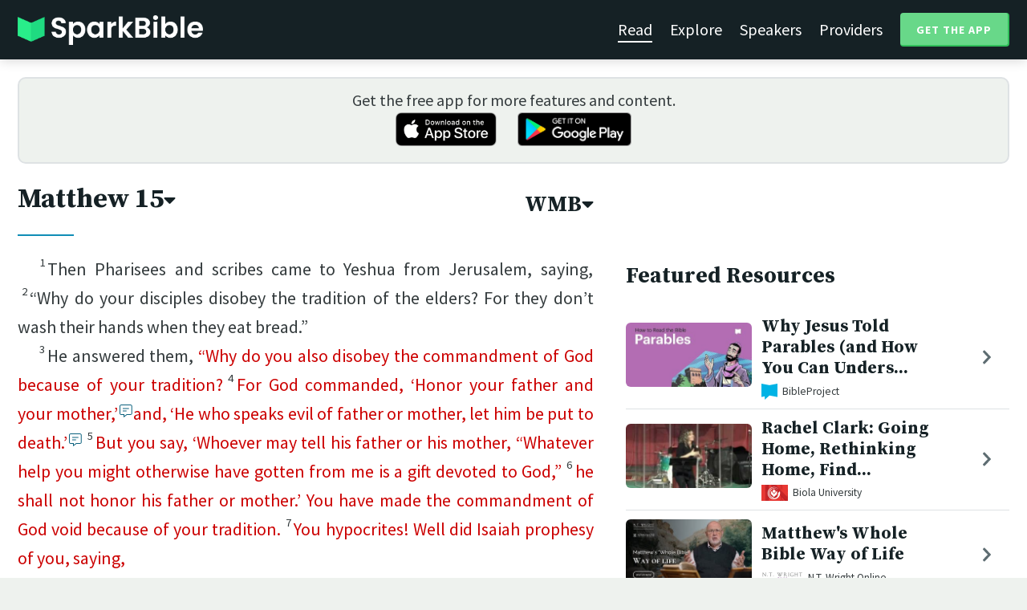

--- FILE ---
content_type: text/html; charset=utf-8
request_url: https://sparkbible.com/WMB/Matthew/15
body_size: 20286
content:
<!DOCTYPE html>
<html>
  <head>
    <title>Spark Bible | Learn the Bible with video from top Bible teachers.</title>
    <meta name="viewport" content="width=device-width,initial-scale=1">
    <meta name="description" content="Spark Bible is a new and free Bible study app with video from top Christian Bible teachers. Spark Bible makes it easy to read and learn the Bible at a deeper level. Get more out of reading the Bible with Spark Bible.">
    <link rel="apple-touch-icon" sizes="180x180" href="/apple-touch-icon.png?v=2">
<link rel="icon" type="image/png" sizes="32x32" href="/favicon-32x32.png?v=2">
<link rel="icon" type="image/png" sizes="16x16" href="/favicon-16x16.png?v=2">
<link rel="manifest" href="/site.webmanifest?v=2">
<link rel="shortcut icon" href="/favicon.ico?v=2">
<meta name="msapplication-TileColor" content="#152125">
<meta name="theme-color" content="#152125">

    <meta name="csrf-param" content="authenticity_token" />
<meta name="csrf-token" content="p0_WArUzhp0pUqAJEp0rK0Fb_QRgw_yNJOw93Fnx-bzcymlg2yUTAsWeh9e2aEEmediRD9ajQNnRWCOcxCkHHw" />
    
    <meta property="og:title" content="Learn the Bible with video from top Bible teachers. | Spark Bible">
<meta property="og:description" content="Spark Bible is a new and free Bible study app with video from top Christian Bible teachers. Spark Bible makes it easy to read and learn the Bible at a deeper level. Get more out of reading the Bible with Spark Bible.">
<meta property="og:image" content="https://res.cloudinary.com/sparkbible/image/upload/v1585084458/app_assets/Spark-Bible-app-icon.png">
<meta property="og:url" content="https://sparkbible.com/WMB/Matthew/15">

    <link rel="stylesheet" href="https://cdnjs.cloudflare.com/ajax/libs/normalize/8.0.1/normalize.min.css" integrity="sha256-l85OmPOjvil/SOvVt3HnSSjzF1TUMyT9eV0c2BzEGzU=" crossorigin="anonymous" />
    <link rel="stylesheet" href="https://cdn.plyr.io/3.6.2/plyr.css" media="print" onload="this.media='all'; this.onload=null;">
    <script src="https://cdn.plyr.io/3.6.2/plyr.js"></script>
    <script src="https://unpkg.com/@popperjs/core@2"></script>
    <script src="https://unpkg.com/tippy.js@6"></script>
    <script defer src="https://kit.fontawesome.com/72ff33412f.js" data-mutate-approach="sync" crossorigin="anonymous"></script>
    <link rel="stylesheet" href="/assets/application-a5ed54037beda56647664658bdb2d8813e9b1a3daacb8e9cf0c00761c3bcbef0.css" data-turbo-track="reload" />
    
    <script type="importmap" data-turbo-track="reload">{
  "imports": {
    "bible_app": "/assets/bible_app-ad44f877c337e7d32c74e7b98456ee05c08ace3a7a1228a8dd548b5ce6e2ef8a.js",
    "web_app": "/assets/web_app-a02290caf05c8af33489b50d98e757a64ebacd3cb013ab76627f22b15e93ddc1.js",
    "@hotwired/turbo-rails": "/assets/turbo.min-96cbf52c71021ba210235aaeec4720012d2c1df7d2dab3770cfa49eea3bb09da.js",
    "@hotwired/stimulus": "/assets/stimulus.min-900648768bd96f3faeba359cf33c1bd01ca424ca4d2d05f36a5d8345112ae93c.js",
    "@hotwired/stimulus-loading": "/assets/stimulus-loading-1fc59770fb1654500044afd3f5f6d7d00800e5be36746d55b94a2963a7a228aa.js",
    "utils/helpers": "/assets/utils/helpers-4f265faee3cf033048bffca45bfd5fa98ba8b49136f941ff29628e4aaf39b7e3.js",
    "controllers/bible_app/bible": "/assets/controllers/bible_app/bible-87f19c96b261cabe4a0f5d59bf39a128d76855dcd2bf0130ebe91b5b5c036edd.js",
    "controllers/bible_app/bible_settings_controller": "/assets/controllers/bible_app/bible_settings_controller-543b14421b33d4485eb84824078d1da8815457201bb4fbb466dd2625fff57c05.js",
    "controllers/bible_app/constants": "/assets/controllers/bible_app/constants-a8a9e9c008a34bd3acfdab7f256760a42e6b69681b686371d0878ac0965be201.js",
    "controllers/bible_app/footnotes_controller": "/assets/controllers/bible_app/footnotes_controller-509e6c76c4ed6b5876e63e78e3ea9e9804b4c0b12166c6d1e257821ca4e90aba.js",
    "controllers/bible_app": "/assets/controllers/bible_app/index-e77cf38a965f7f5eea49c5409895eb6d799582abf5eddd20843608762b098f14.js",
    "controllers/bible_app/mode_handler": "/assets/controllers/bible_app/mode_handler-5e6c86e4a12b7dba287b84d481fa636a17a5e9f9efbb92d180fe10d4d484f745.js",
    "controllers/bible_app/native_bridge": "/assets/controllers/bible_app/native_bridge-e49575f6d23f93ca957c28ccde300b2bb68eb27ef0da8b5b78895bce1ce8bade.js",
    "controllers/bible_app/resource_highlight": "/assets/controllers/bible_app/resource_highlight-4bdf3a2b839741dfd38d15bac09381e5590abd7ad316137886ce1ec37d867815.js",
    "controllers/bible_app/resource_highlights_controller": "/assets/controllers/bible_app/resource_highlights_controller-47b87131a4e913c50515ca4f453228eafe754a0236b8f08793d8f900fb5adb9c.js",
    "controllers/bible_app/saved_references_controller": "/assets/controllers/bible_app/saved_references_controller-a06fee09922078db9acd5446fe6671273a9826df1e14aedf38657f00e846f377.js",
    "controllers/bible_app/scroll_controller": "/assets/controllers/bible_app/scroll_controller-d7ab5c1ac2907a276ca8c580c8c461945804ea569ec6d2103513bd04a35d1462.js",
    "controllers/bible_app/scroll_handler": "/assets/controllers/bible_app/scroll_handler-88ad2a8e29a51bf595296f9f8f9ee386ffabf770203a75eaf40c3442f1e93464.js",
    "controllers/bible_app/spacing_controller": "/assets/controllers/bible_app/spacing_controller-db6265e1c7104dad578a181575e7aea46ea14c654e5a615e58e9082dccc1be17.js",
    "controllers/bible_app/starting_chapter_controller": "/assets/controllers/bible_app/starting_chapter_controller-137fc2d113be4f9b60079aa759af019e3678865d2b2ed65d4ee4b659196e4bc6.js",
    "controllers/bible_app/tap_handler": "/assets/controllers/bible_app/tap_handler-fe7c08c4d74ffa78cd33fbc1ce7c2c32e5df5c32db2c016501b9104caa9688c6.js",
    "controllers/bible_app/verse": "/assets/controllers/bible_app/verse-da12735d6531502f068a095999245ae142fd842b1a7e854f0fd5bf52db884c5f.js",
    "controllers/bible_app/verse_selection": "/assets/controllers/bible_app/verse_selection-3ae45c8c9e63da60b66ce4249ef30350d8e8d661d30151787b54e9f176df122d.js",
    "controllers/bible_app/verse_selection_controller": "/assets/controllers/bible_app/verse_selection_controller-539591b09e189fe12ddab540e18fba4afc43e4ce58b48b1af5533c7bcf991802.js",
    "controllers/web_app": "/assets/controllers/web_app/index-a87424e64b1cea8b8f8c95d88d0e922814d1d18e8103585aae5e58ef3756169f.js",
    "controllers/web_app/toggle_controller": "/assets/controllers/web_app/toggle_controller-27368eb5692a5a5fecef679d84a9bc21ce80d32d191d77d5050132bbbad7dfde.js",
    "controllers/web_app/video_controller": "/assets/controllers/web_app/video_controller-68c7e96047991e9d9e861c4ec60a08f1a0a2fbea720a667e6fdac61d9769087a.js"
  }
}</script>
<link rel="modulepreload" href="/assets/bible_app-ad44f877c337e7d32c74e7b98456ee05c08ace3a7a1228a8dd548b5ce6e2ef8a.js">
<link rel="modulepreload" href="/assets/web_app-a02290caf05c8af33489b50d98e757a64ebacd3cb013ab76627f22b15e93ddc1.js">
<link rel="modulepreload" href="/assets/turbo.min-96cbf52c71021ba210235aaeec4720012d2c1df7d2dab3770cfa49eea3bb09da.js">
<link rel="modulepreload" href="/assets/stimulus.min-900648768bd96f3faeba359cf33c1bd01ca424ca4d2d05f36a5d8345112ae93c.js">
<link rel="modulepreload" href="/assets/stimulus-loading-1fc59770fb1654500044afd3f5f6d7d00800e5be36746d55b94a2963a7a228aa.js">
<link rel="modulepreload" href="/assets/utils/helpers-4f265faee3cf033048bffca45bfd5fa98ba8b49136f941ff29628e4aaf39b7e3.js">
<link rel="modulepreload" href="/assets/controllers/bible_app/bible-87f19c96b261cabe4a0f5d59bf39a128d76855dcd2bf0130ebe91b5b5c036edd.js">
<link rel="modulepreload" href="/assets/controllers/bible_app/bible_settings_controller-543b14421b33d4485eb84824078d1da8815457201bb4fbb466dd2625fff57c05.js">
<link rel="modulepreload" href="/assets/controllers/bible_app/constants-a8a9e9c008a34bd3acfdab7f256760a42e6b69681b686371d0878ac0965be201.js">
<link rel="modulepreload" href="/assets/controllers/bible_app/footnotes_controller-509e6c76c4ed6b5876e63e78e3ea9e9804b4c0b12166c6d1e257821ca4e90aba.js">
<link rel="modulepreload" href="/assets/controllers/bible_app/index-e77cf38a965f7f5eea49c5409895eb6d799582abf5eddd20843608762b098f14.js">
<link rel="modulepreload" href="/assets/controllers/bible_app/mode_handler-5e6c86e4a12b7dba287b84d481fa636a17a5e9f9efbb92d180fe10d4d484f745.js">
<link rel="modulepreload" href="/assets/controllers/bible_app/native_bridge-e49575f6d23f93ca957c28ccde300b2bb68eb27ef0da8b5b78895bce1ce8bade.js">
<link rel="modulepreload" href="/assets/controllers/bible_app/resource_highlight-4bdf3a2b839741dfd38d15bac09381e5590abd7ad316137886ce1ec37d867815.js">
<link rel="modulepreload" href="/assets/controllers/bible_app/resource_highlights_controller-47b87131a4e913c50515ca4f453228eafe754a0236b8f08793d8f900fb5adb9c.js">
<link rel="modulepreload" href="/assets/controllers/bible_app/saved_references_controller-a06fee09922078db9acd5446fe6671273a9826df1e14aedf38657f00e846f377.js">
<link rel="modulepreload" href="/assets/controllers/bible_app/scroll_controller-d7ab5c1ac2907a276ca8c580c8c461945804ea569ec6d2103513bd04a35d1462.js">
<link rel="modulepreload" href="/assets/controllers/bible_app/scroll_handler-88ad2a8e29a51bf595296f9f8f9ee386ffabf770203a75eaf40c3442f1e93464.js">
<link rel="modulepreload" href="/assets/controllers/bible_app/spacing_controller-db6265e1c7104dad578a181575e7aea46ea14c654e5a615e58e9082dccc1be17.js">
<link rel="modulepreload" href="/assets/controllers/bible_app/starting_chapter_controller-137fc2d113be4f9b60079aa759af019e3678865d2b2ed65d4ee4b659196e4bc6.js">
<link rel="modulepreload" href="/assets/controllers/bible_app/tap_handler-fe7c08c4d74ffa78cd33fbc1ce7c2c32e5df5c32db2c016501b9104caa9688c6.js">
<link rel="modulepreload" href="/assets/controllers/bible_app/verse-da12735d6531502f068a095999245ae142fd842b1a7e854f0fd5bf52db884c5f.js">
<link rel="modulepreload" href="/assets/controllers/bible_app/verse_selection-3ae45c8c9e63da60b66ce4249ef30350d8e8d661d30151787b54e9f176df122d.js">
<link rel="modulepreload" href="/assets/controllers/bible_app/verse_selection_controller-539591b09e189fe12ddab540e18fba4afc43e4ce58b48b1af5533c7bcf991802.js">
<link rel="modulepreload" href="/assets/controllers/web_app/index-a87424e64b1cea8b8f8c95d88d0e922814d1d18e8103585aae5e58ef3756169f.js">
<link rel="modulepreload" href="/assets/controllers/web_app/toggle_controller-27368eb5692a5a5fecef679d84a9bc21ce80d32d191d77d5050132bbbad7dfde.js">
<link rel="modulepreload" href="/assets/controllers/web_app/video_controller-68c7e96047991e9d9e861c4ec60a08f1a0a2fbea720a667e6fdac61d9769087a.js">
<script type="module">import "web_app"</script>
    <script type="text/javascript">
  const isBot = /bot|google|baidu|bing|msn|duckduckbot|teoma|slurp|yandex/i.test(navigator.userAgent);
  if (typeof amplitude === 'undefined' && !isBot) {
    (function(e,t){var n=e.amplitude||{_q:[],_iq:{}};var r=t.createElement("script")
    ;r.type="text/javascript"
    ;r.integrity="sha384-3bSR/uIgD42pCWBeq1//B3mI/hPuWdk0L1EUnQIWfGyMOjs0VEoFLhHMqObtv2BA"
    ;r.crossOrigin="anonymous";r.async=true
    ;r.src="https://cdn.amplitude.com/libs/amplitude-5.10.0-min.gz.js"
    ;r.onload=function(){if(!e.amplitude.runQueuedFunctions){
    console.log("[Amplitude] Error: could not load SDK")}}
    ;var i=t.getElementsByTagName("script")[0];i.parentNode.insertBefore(r,i)
    ;function s(e,t){e.prototype[t]=function(){
    this._q.push([t].concat(Array.prototype.slice.call(arguments,0)));return this}}
    var o=function(){this._q=[];return this}
    ;var a=["add","append","clearAll","prepend","set","setOnce","unset"]
    ;for(var u=0;u<a.length;u++){s(o,a[u])}n.Identify=o;var c=function(){this._q=[]
    ;return this}
    ;var l=["setProductId","setQuantity","setPrice","setRevenueType","setEventProperties"]
    ;for(var p=0;p<l.length;p++){s(c,l[p])}n.Revenue=c
    ;var d=["init","logEvent","logRevenue","setUserId","setUserProperties","setOptOut","setVersionName","setDomain","setDeviceId", "enableTracking", "setGlobalUserProperties","identify","clearUserProperties","setGroup","logRevenueV2","regenerateDeviceId","groupIdentify","onInit","logEventWithTimestamp","logEventWithGroups","setSessionId","resetSessionId"]
    ;function v(e){function t(t){e[t]=function(){
    e._q.push([t].concat(Array.prototype.slice.call(arguments,0)))}}
    for(var n=0;n<d.length;n++){t(d[n])}}v(n);n.getInstance=function(e){
    e=(!e||e.length===0?"$default_instance":e).toLowerCase()
    ;if(!n._iq.hasOwnProperty(e)){n._iq[e]={_q:[]};v(n._iq[e])}return n._iq[e]}
    ;e.amplitude=n})(window,document);

    amplitude.getInstance().init("7e5e650f746b42ce7bb465c64eb8d12a", null, {
      saveEvents: true,
      includeUtm: true,
      includeReferrer: true,
      includeGclid: true
    });

    document.addEventListener('turbo:load', () => {
      amplitude.getInstance().logEvent("Page Loaded", {
        url: window.location.href,
        path: window.location.pathname,
        bodyClass: $1('body').className,
        h1: $1('h1') ? $1('h1').textContent : null,
        h2: $1('h2') ? $1('h2').textContent : null,
      });

      // Add handlers for elements tagged with amplitude data attributes.
      $("[data-amplitude-event]").forEach((el) => {
          const eventTitle = el.dataset.amplitudeEvent;
          let props = {};
          if (el.dataset.amplitudeProps) {
            props = JSON.parse(el.dataset.amplitudeProps);
          }
          switch (el.dataset.amplitudeTrigger) {
            case "click":
              el.addEventListener("click", () => amplitude.getInstance().logEvent(eventTitle, props));
            break;
            case "load":
              amplitude.getInstance().logEvent(eventTitle, props);
            break;
          }
      });
    });
  }
</script>

  </head>

  <body class="bible_chapters show" data-controller="pageload">

      <header>
        <a class="logo undecorated" href="/"><img src="/assets/shared/logos/Spark-Bible-Logo-Light-6616f3073ddeea533532c0109831a5d9fd3d51bd04f850731a6cfa2071d57af2.png" /></a>
          <nav data-controller="toggle">
  <section data-toggle-target="element" class="nav-menu">
    <a class="selected" href="/read">Read</a>
    <a href="/explore">Explore</a>
    <a href="/speakers">Speakers</a>
    <a href="/providers">Providers</a>
    <a href="#get-app-modal" class="button undecorated" data-turbo="false">
      Get the App
    </a>
  </section>
  <a href="#" data-action="toggle#toggle" class="mobile-menu-icon h-padded undecorated">
    <i class="fa fa-bars"></i>
  </a>
</nav>

      </header>

      <div class="content padded">
        
        <section class="get-app-callout">
  Get the free app for more features and content.
  <br>
  <a class="undecorated" href="https://apple.co/3rRxZfy"><img height="42" alt="Download on the App Store" src="/assets/shared/badges/download-on-the-app-store-3ee50cfaac04907fb23f7120324d8dd8333c1267516388341debf5c4304aba00.png" /></a>
  <a class="l-padded undecorated" href="https://play.google.com/store/apps/details?id=com.sparkbible.sparkbible&amp;hl=en&amp;gl=US"><img height="42" alt="Get it on Google Play" src="/assets/shared/badges/google-play-badge-c78da272321ee64e2b114fcc493adbf3b70d8e67fdb1b6c3099c6d976c1282e6.png" /></a>
</section>

<div class="container">

  <section class="bible">
    <div class="heading-controls">
      <span>
        <h1>
          <a href="#chapter-select-modal" class="undecorated" data-turbo="false">
              Matthew&nbsp;15<i class="fas fa-caret-down"></i>
          </a>
        </h1>
      </span>
      <span>
        <h2>
          <a href="#version-select-modal" class="undecorated" data-turbo="false">
            WMB<i class="fas fa-caret-down"></i>
          </a>
        </h2>
      </span>
    </div>

    <div class="bible-text">
      <p><span data-verse="1"><sup>1</sup>Then Pharisees and scribes came to Yeshua from Jerusalem, saying,  </span><span data-verse="2"><sup>2</sup>“Why do your disciples disobey the tradition of the elders? For they don’t wash their hands when they eat bread.” </span></p>
<p><span data-verse="3"><sup>3</sup>He answered them, <span class="wj">“Why do you also disobey the commandment of God because of your tradition?</span></span><span data-verse="4"><sup>4</sup><span class="wj">For God commanded, ‘Honor your father and your mother,’</span><button data-fn="FN1"><i class="fal fa-comment-alt-lines"></i><span hidden> Exodus 20:12; Deuteronomy 5:16</span></button><span class="wj">and, ‘He who speaks evil of father or mother, let him be put to death.’</span><button data-fn="FN2"><i class="fal fa-comment-alt-lines"></i><span hidden> Exodus 21:17; Leviticus 20:9</span></button></span><span data-verse="5"><sup>5</sup><span class="wj">But you say, ‘Whoever may tell his father or his mother, “Whatever help you might otherwise have gotten from me is a gift devoted to God,”</span></span><span data-verse="6"><sup>6</sup><span class="wj">he shall not honor his father or mother.’ You have made the commandment of God void because of your tradition.</span></span><span data-verse="7"><sup>7</sup><span class="wj">You hypocrites! Well did Isaiah prophesy of you, saying,</span></span></p>
<section class="line-group"><p class="line q"><span data-verse="8"><sup>8</sup><span class="wj">‘These people draw near to me with their mouth,</span></span></p>
<p class="line q2"><span class="wj">and honor me with their lips;</span></p>
<p class="line q2"><span class="wj">but their heart is far from me.</span></p>
<p class="line q"><span data-verse="9"><sup>9</sup><span class="wj">And they worship me in vain,</span></span></p>
<p class="line q2"><span class="wj">teaching as doctrine rules made by men.’ ”</span><button data-fn="FN3"><i class="fal fa-comment-alt-lines"></i><span hidden> Isaiah 29:13</span></button></p>
<p><span data-verse="10"><sup>10</sup>He summoned the multitude, and said to them, <span class="wj">“Hear, and understand.</span></span><span data-verse="11"><sup>11</sup><span class="wj">That which enters into the mouth doesn’t defile the man; but that which proceeds out of the mouth, this defiles the man.”</span></span></p>
<p><span data-verse="12"><sup>12</sup>Then the disciples came and said to him, “Do you know that the Pharisees were offended when they heard this saying?” </span></p>
<p><span data-verse="13"><sup>13</sup>But he answered, <span class="wj">“Every plant which my heavenly Father didn’t plant will be uprooted.</span></span><span data-verse="14"><sup>14</sup><span class="wj">Leave them alone. They are blind guides of the blind. If the blind guide the blind, both will fall into a pit.”</span></span></p>
<p><span data-verse="15"><sup>15</sup>Peter answered him, “Explain the parable to us.” </span></p>
<p><span data-verse="16"><sup>16</sup>So Yeshua said, <span class="wj">“Do you also still not understand?</span></span><span data-verse="17"><sup>17</sup><span class="wj">Don’t you understand that whatever goes into the mouth passes into the belly and then out of the body?</span></span><span data-verse="18"><sup>18</sup><span class="wj">But the things which proceed out of the mouth come out of the heart, and they defile the man.</span></span><span data-verse="19"><sup>19</sup><span class="wj">For out of the heart come evil thoughts, murders, adulteries, sexual sins, thefts, false testimony, and blasphemies.</span></span><span data-verse="20"><sup>20</sup><span class="wj">These are the things which defile the man; but to eat with unwashed hands doesn’t defile the man.”</span></span></p>
<p><span data-verse="21"><sup>21</sup>Yeshua went out from there and withdrew into the region of Tyre and Sidon.  </span><span data-verse="22"><sup>22</sup>Behold, a Canaanite woman came out from those borders and cried, saying, “Have mercy on me, Lord, you son of David! My daughter is severely possessed by a demon!” </span></p>
<p><span data-verse="23"><sup>23</sup>But he answered her not a word. </span></p>
<p>His disciples came and begged him, saying, “Send her away; for she cries after us.” </p>
<p><span data-verse="24"><sup>24</sup>But he answered, <span class="wj">“I wasn’t sent to anyone but the lost sheep of the house of Israel.”</span></span></p>
<p><span data-verse="25"><sup>25</sup>But she came and worshiped him, saying, “Lord, help me.” </span></p>
<p><span data-verse="26"><sup>26</sup>But he answered, <span class="wj">“It is not appropriate to take the children’s bread and throw it to the dogs.”</span></span></p>
<p><span data-verse="27"><sup>27</sup>But she said, “Yes, Lord, but even the dogs eat the crumbs which fall from their masters’ table.” </span></p>
<p><span data-verse="28"><sup>28</sup>Then Yeshua answered her, <span class="wj">“Woman, great is your faith! Be it done to you even as you desire.”</span> And her daughter was healed from that hour. </span></p>
<p><span data-verse="29"><sup>29</sup>Yeshua departed from there and came near to the sea of Galilee; and he went up on the mountain and sat there.  </span><span data-verse="30"><sup>30</sup>Great multitudes came to him, having with them the lame, blind, mute, maimed, and many others, and they put them down at his feet. He healed them,  </span><span data-verse="31"><sup>31</sup>so that the multitude wondered when they saw the mute speaking, the injured healed, the lame walking, and the blind seeing—and they glorified the God of Israel. </span></p>
<p><span data-verse="32"><sup>32</sup>Yeshua summoned his disciples and said, <span class="wj">“I have compassion on the multitude, because they have continued with me now three days and have nothing to eat. I don’t want to send them away fasting, or they might faint on the way.”</span></span></p>
<p><span data-verse="33"><sup>33</sup>The disciples said to him, “Where could we get so many loaves in a deserted place as to satisfy so great a multitude?” </span></p>
<p><span data-verse="34"><sup>34</sup>Yeshua said to them, <span class="wj">“How many loaves do you have?”</span></span></p>
<p>They said, “Seven, and a few small fish.” </p>
<p><span data-verse="35"><sup>35</sup>He commanded the multitude to sit down on the ground;  </span><span data-verse="36"><sup>36</sup>and he took the seven loaves and the fish. He gave thanks and broke them, and gave to the disciples, and the disciples to the multitudes.  </span><span data-verse="37"><sup>37</sup>They all ate and were filled. They took up seven baskets full of the broken pieces that were left over.  </span><span data-verse="38"><sup>38</sup>Those who ate were four thousand men, in addition to women and children.  </span><span data-verse="39"><sup>39</sup>Then he sent away the multitudes, got into the boat, and came into the borders of Magdala. </span></p></section>

    </div>

    
<div class="bottom-nav">
  <section class="prev">
      <a href="/WMB/Matthew/14"><i class='fas fa-caret-left'></i> Matthew 14</a>
  </section>
  <section class="next">
      <a href="/WMB/Matthew/16">Matthew 16 <i class='fas fa-caret-right'></i></a>
  </section>
</div>

    <p class="smaller-text centered-text">
      PUBLIC DOMAIN
      <br>
      This public domain Bible translation is brought to you courtesy of <a href="https://ebible.org" target="_blank" rel="nofollow">eBible.org</a>.
    </p>
  </section>

  <section class="resources">
    <h2>Featured Resources</h2>
    <div class="flex-row resource-row condensed">
  <section class="image">
    <a class="undecorated" href="/r/bibleproject/how-to-read-the-bible-the-parables-of-jesus"><img class="rounded video-thumbnail" alt="Why Jesus Told Parables (and How You Can Understand Them)" loading="lazy" src="https://i.ytimg.com/vi/XX-aAg4_U2Q/mqdefault.jpg" /></a>
  </section>
  <section class="text">
    <h3><a href="/r/bibleproject/how-to-read-the-bible-the-parables-of-jesus">Why Jesus Told Parables (and How You Can Unders...</a></h3>
    <p class="desc">Jesus of Nazareth was a master storyteller, and many of his most well-known t...</p>
    <p class="smallest-text"><img src="https://res-3.cloudinary.com/sparkbible/image/upload/c_fit,h_20,w_52/v1/resource_providers/BibleProject_agfqdk.png" /> BibleProject</p>
  </section>
  <section class="indicator">
    <a class="undecorated" href="/r/bibleproject/how-to-read-the-bible-the-parables-of-jesus"><i class="fas fa-chevron-right"></i></a>
  </section>
</div>
<div class="flex-row resource-row condensed">
  <section class="image">
    <a class="undecorated" href="/r/biola-university/rachel-clark-going-home-rethinking-home-finding-peace-at-home-biola-university-chapel"><img class="rounded video-thumbnail" alt="Rachel Clark: Going Home, Rethinking Home, Finding Peace at Home - Biola University Chapel" loading="lazy" src="https://i.ytimg.com/vi/Gv8QSRw-r1g/mqdefault.jpg" /></a>
  </section>
  <section class="text">
    <h3><a href="/r/biola-university/rachel-clark-going-home-rethinking-home-finding-peace-at-home-biola-university-chapel">Rachel Clark: Going Home, Rethinking Home, Find...</a></h3>
    <p class="desc">Chapel from December 4, 2009. Matthew 15:4. Going Home, Rethinking Home, Find...</p>
    <p class="smallest-text"><img src="https://res-4.cloudinary.com/sparkbible/image/upload/c_fit,h_20,w_52/v1/resource_providers/Biola-University.png" /> Biola University</p>
  </section>
  <section class="indicator">
    <a class="undecorated" href="/r/biola-university/rachel-clark-going-home-rethinking-home-finding-peace-at-home-biola-university-chapel"><i class="fas fa-chevron-right"></i></a>
  </section>
</div>
<div class="flex-row resource-row condensed">
  <section class="image">
    <a class="undecorated" href="/r/n-t-wright-online/matthew-s-whole-bible-way-of-life"><img class="rounded video-thumbnail" alt="Matthew&#39;s Whole Bible Way of Life" loading="lazy" src="https://i.ytimg.com/vi/CDNcgC9I3cQ/mqdefault.jpg" /></a>
  </section>
  <section class="text">
    <h3><a href="/r/n-t-wright-online/matthew-s-whole-bible-way-of-life">Matthew&#39;s Whole Bible Way of Life</a></h3>
    <p class="desc">What can we learn from Matthew&#39;s Gospel? A whole lot. One thing we can learn ...</p>
    <p class="smallest-text"><img src="https://res-5.cloudinary.com/sparkbible/image/upload/c_fit,h_20,w_52/v1/resource_providers/NT-Wright-Online.png" /> N.T. Wright Online</p>
  </section>
  <section class="indicator">
    <a class="undecorated" href="/r/n-t-wright-online/matthew-s-whole-bible-way-of-life"><i class="fas fa-chevron-right"></i></a>
  </section>
</div>
<div class="flex-row resource-row condensed">
  <section class="image">
    <a class="undecorated" href="/r/fuller-studio/introduction-to-matthew"><img class="rounded video-thumbnail" alt="Introduction to Matthew" loading="lazy" src="https://i.ytimg.com/vi/w6IKnF3Yw38/mqdefault.jpg" /></a>
  </section>
  <section class="text">
    <h3><a href="/r/fuller-studio/introduction-to-matthew">Introduction to Matthew</a></h3>
    <p class="desc">Dr. Tommy Givens introduces Matthew by emphasizing Jesus’ commitment to minis...</p>
    <p class="smallest-text"><img src="https://res-1.cloudinary.com/sparkbible/image/upload/c_fit,h_20,w_52/v1/resource_providers/Fuller-Studio.png" /> Fuller Studio</p>
  </section>
  <section class="indicator">
    <a class="undecorated" href="/r/fuller-studio/introduction-to-matthew"><i class="fas fa-chevron-right"></i></a>
  </section>
</div>
<div class="flex-row resource-row condensed">
  <section class="image">
    <a class="undecorated" href="/r/the-gospel-coalition/do-the-gospels-marginalize-women-rebecca-mclaughlin"><img class="rounded video-thumbnail" alt="Do The Gospels Marginalize Women? — Rebecca McLaughlin" loading="lazy" src="https://i.ytimg.com/vi/i1l6JCUvixI/mqdefault.jpg" /></a>
  </section>
  <section class="text">
    <h3><a href="/r/the-gospel-coalition/do-the-gospels-marginalize-women-rebecca-mclaughlin">Do The Gospels Marginalize Women? — Rebecca McL...</a></h3>
    <p class="desc">People often assume that because the four biographies of Jesus were written b...</p>
    <p class="smallest-text"><img src="https://res-1.cloudinary.com/sparkbible/image/upload/c_fit,h_20,w_52/v1/resource_providers/The-Gospel-Coalition.png" /> The Gospel Coalition</p>
  </section>
  <section class="indicator">
    <a class="undecorated" href="/r/the-gospel-coalition/do-the-gospels-marginalize-women-rebecca-mclaughlin"><i class="fas fa-chevron-right"></i></a>
  </section>
</div>
<div class="flex-row resource-row condensed">
  <section class="image">
    <a class="undecorated" href="/r/spoken-gospel/the-book-of-matthew-introduction-spoken-word"><img class="rounded video-thumbnail" alt="The Bible Explained: Matthew" loading="lazy" src="https://i.ytimg.com/vi/F8QsCLwSMVM/mqdefault.jpg" /></a>
  </section>
  <section class="text">
    <h3><a href="/r/spoken-gospel/the-book-of-matthew-introduction-spoken-word">The Bible Explained: Matthew</a></h3>
    <p class="desc">Watch our Introduction video on the book of Matthew, which outlines the book&#39;...</p>
    <p class="smallest-text"><img src="https://res-1.cloudinary.com/sparkbible/image/upload/c_fit,h_20,w_52/v1/resource_providers/Spoken-Gospel_fhk3q9.png" /> Spoken Gospel</p>
  </section>
  <section class="indicator">
    <a class="undecorated" href="/r/spoken-gospel/the-book-of-matthew-introduction-spoken-word"><i class="fas fa-chevron-right"></i></a>
  </section>
</div>
<div class="flex-row resource-row condensed">
  <section class="image">
    <a class="undecorated" href="/r/denver-seminary/the-workshop-can-we-trust-the-gospels-with-dr-craig-blomberg"><img class="rounded video-thumbnail" alt="The Workshop - Can We Trust the Gospels? with Dr. Craig Blomberg" loading="lazy" src="https://i.ytimg.com/vi/tL-rRBInF_E/mqdefault.jpg" /></a>
  </section>
  <section class="text">
    <h3><a href="/r/denver-seminary/the-workshop-can-we-trust-the-gospels-with-dr-craig-blomberg">The Workshop - Can We Trust the Gospels? with D...</a></h3>
    <p class="desc">The Workshop Series offers a chance to consider important topics in a TED-tal...</p>
    <p class="smallest-text"><img src="https://res-5.cloudinary.com/sparkbible/image/upload/c_fit,h_20,w_52/v1/resource_providers/Denver-Seminary.png" /> Denver Seminary</p>
  </section>
  <section class="indicator">
    <a class="undecorated" href="/r/denver-seminary/the-workshop-can-we-trust-the-gospels-with-dr-craig-blomberg"><i class="fas fa-chevron-right"></i></a>
  </section>
</div>
<div class="flex-row resource-row condensed">
  <section class="image">
    <a class="undecorated" href="/r/bibleproject/how-to-read-the-bible-the-gospel"><img class="rounded video-thumbnail" alt="The Gospel" loading="lazy" src="https://i.ytimg.com/vi/xrzq_X1NNaA/mqdefault.jpg" /></a>
  </section>
  <section class="text">
    <h3><a href="/r/bibleproject/how-to-read-the-bible-the-gospel">The Gospel</a></h3>
    <p class="desc">The New Testament contains four ancient biographies of Jesus of Nazareth, and...</p>
    <p class="smallest-text"><img src="https://res-3.cloudinary.com/sparkbible/image/upload/c_fit,h_20,w_52/v1/resource_providers/BibleProject_agfqdk.png" /> BibleProject</p>
  </section>
  <section class="indicator">
    <a class="undecorated" href="/r/bibleproject/how-to-read-the-bible-the-gospel"><i class="fas fa-chevron-right"></i></a>
  </section>
</div>
<div class="flex-row resource-row condensed">
  <section class="image">
    <a class="undecorated" href="/r/the-gospel-coalition/kevin-deyoung-on-why-you-should-believe-in-jesus"><img class="rounded video-thumbnail" alt="Kevin DeYoung on Why You Should Believe in Jesus" loading="lazy" src="https://i.ytimg.com/vi/HN_csmsa5P8/mqdefault.jpg" /></a>
  </section>
  <section class="text">
    <h3><a href="/r/the-gospel-coalition/kevin-deyoung-on-why-you-should-believe-in-jesus">Kevin DeYoung on Why You Should Believe in Jesus</a></h3>
    <p class="desc">Kevin DeYoung points out that Jesus is both a historical fact and a present s...</p>
    <p class="smallest-text"><img src="https://res-1.cloudinary.com/sparkbible/image/upload/c_fit,h_20,w_52/v1/resource_providers/The-Gospel-Coalition.png" /> The Gospel Coalition</p>
  </section>
  <section class="indicator">
    <a class="undecorated" href="/r/the-gospel-coalition/kevin-deyoung-on-why-you-should-believe-in-jesus"><i class="fas fa-chevron-right"></i></a>
  </section>
</div>
<div class="flex-row resource-row condensed">
  <section class="image">
    <a class="undecorated" href="/r/bibleproject/overview-new-testament"><img class="rounded video-thumbnail" alt="New Testament Summary: A Complete Animated Overview" loading="lazy" src="https://i.ytimg.com/vi/Q0BrP8bqj0c/mqdefault.jpg" /></a>
  </section>
  <section class="text">
    <h3><a href="/r/bibleproject/overview-new-testament">New Testament Summary: A Complete Animated Over...</a></h3>
    <p class="desc">Watch our overview video on the New Testament. This video breaks down the lit...</p>
    <p class="smallest-text"><img src="https://res-3.cloudinary.com/sparkbible/image/upload/c_fit,h_20,w_52/v1/resource_providers/BibleProject_agfqdk.png" /> BibleProject</p>
  </section>
  <section class="indicator">
    <a class="undecorated" href="/r/bibleproject/overview-new-testament"><i class="fas fa-chevron-right"></i></a>
  </section>
</div>

    <div>
      <a class="button" href="/explore/Matthew/15">Explore Matthew&nbsp;15</a>
    </div>
  </section>

</div>

  <div id="chapter-select-modal" class="modal">
  <div class="modal-wrapper">
    <section class="modal-header">
      <a href="#" title="Close" class="modal-close undecorated" data-turbo="false">
        <i class="fas fa-times-circle"></i>
      </a>
      <h3>Select Chapter</h3>
    </section>
    <section class="modal-content">
        <div class="modal-row" data-controller="toggle">
          <h4>
            <a href="#" data-action="toggle#toggle" class="undecorated">Genesis</a>
          </h4>
          <section class="chapters hide" data-toggle-target="element">
              <a href="/WMB/Genesis/1">1</a>
              <a href="/WMB/Genesis/2">2</a>
              <a href="/WMB/Genesis/3">3</a>
              <a href="/WMB/Genesis/4">4</a>
              <a href="/WMB/Genesis/5">5</a>
              <a href="/WMB/Genesis/6">6</a>
              <a href="/WMB/Genesis/7">7</a>
              <a href="/WMB/Genesis/8">8</a>
              <a href="/WMB/Genesis/9">9</a>
              <a href="/WMB/Genesis/10">10</a>
              <a href="/WMB/Genesis/11">11</a>
              <a href="/WMB/Genesis/12">12</a>
              <a href="/WMB/Genesis/13">13</a>
              <a href="/WMB/Genesis/14">14</a>
              <a href="/WMB/Genesis/15">15</a>
              <a href="/WMB/Genesis/16">16</a>
              <a href="/WMB/Genesis/17">17</a>
              <a href="/WMB/Genesis/18">18</a>
              <a href="/WMB/Genesis/19">19</a>
              <a href="/WMB/Genesis/20">20</a>
              <a href="/WMB/Genesis/21">21</a>
              <a href="/WMB/Genesis/22">22</a>
              <a href="/WMB/Genesis/23">23</a>
              <a href="/WMB/Genesis/24">24</a>
              <a href="/WMB/Genesis/25">25</a>
              <a href="/WMB/Genesis/26">26</a>
              <a href="/WMB/Genesis/27">27</a>
              <a href="/WMB/Genesis/28">28</a>
              <a href="/WMB/Genesis/29">29</a>
              <a href="/WMB/Genesis/30">30</a>
              <a href="/WMB/Genesis/31">31</a>
              <a href="/WMB/Genesis/32">32</a>
              <a href="/WMB/Genesis/33">33</a>
              <a href="/WMB/Genesis/34">34</a>
              <a href="/WMB/Genesis/35">35</a>
              <a href="/WMB/Genesis/36">36</a>
              <a href="/WMB/Genesis/37">37</a>
              <a href="/WMB/Genesis/38">38</a>
              <a href="/WMB/Genesis/39">39</a>
              <a href="/WMB/Genesis/40">40</a>
              <a href="/WMB/Genesis/41">41</a>
              <a href="/WMB/Genesis/42">42</a>
              <a href="/WMB/Genesis/43">43</a>
              <a href="/WMB/Genesis/44">44</a>
              <a href="/WMB/Genesis/45">45</a>
              <a href="/WMB/Genesis/46">46</a>
              <a href="/WMB/Genesis/47">47</a>
              <a href="/WMB/Genesis/48">48</a>
              <a href="/WMB/Genesis/49">49</a>
              <a href="/WMB/Genesis/50">50</a>
          </section>
        </div>
        <div class="modal-row" data-controller="toggle">
          <h4>
            <a href="#" data-action="toggle#toggle" class="undecorated">Exodus</a>
          </h4>
          <section class="chapters hide" data-toggle-target="element">
              <a href="/WMB/Exodus/1">1</a>
              <a href="/WMB/Exodus/2">2</a>
              <a href="/WMB/Exodus/3">3</a>
              <a href="/WMB/Exodus/4">4</a>
              <a href="/WMB/Exodus/5">5</a>
              <a href="/WMB/Exodus/6">6</a>
              <a href="/WMB/Exodus/7">7</a>
              <a href="/WMB/Exodus/8">8</a>
              <a href="/WMB/Exodus/9">9</a>
              <a href="/WMB/Exodus/10">10</a>
              <a href="/WMB/Exodus/11">11</a>
              <a href="/WMB/Exodus/12">12</a>
              <a href="/WMB/Exodus/13">13</a>
              <a href="/WMB/Exodus/14">14</a>
              <a href="/WMB/Exodus/15">15</a>
              <a href="/WMB/Exodus/16">16</a>
              <a href="/WMB/Exodus/17">17</a>
              <a href="/WMB/Exodus/18">18</a>
              <a href="/WMB/Exodus/19">19</a>
              <a href="/WMB/Exodus/20">20</a>
              <a href="/WMB/Exodus/21">21</a>
              <a href="/WMB/Exodus/22">22</a>
              <a href="/WMB/Exodus/23">23</a>
              <a href="/WMB/Exodus/24">24</a>
              <a href="/WMB/Exodus/25">25</a>
              <a href="/WMB/Exodus/26">26</a>
              <a href="/WMB/Exodus/27">27</a>
              <a href="/WMB/Exodus/28">28</a>
              <a href="/WMB/Exodus/29">29</a>
              <a href="/WMB/Exodus/30">30</a>
              <a href="/WMB/Exodus/31">31</a>
              <a href="/WMB/Exodus/32">32</a>
              <a href="/WMB/Exodus/33">33</a>
              <a href="/WMB/Exodus/34">34</a>
              <a href="/WMB/Exodus/35">35</a>
              <a href="/WMB/Exodus/36">36</a>
              <a href="/WMB/Exodus/37">37</a>
              <a href="/WMB/Exodus/38">38</a>
              <a href="/WMB/Exodus/39">39</a>
              <a href="/WMB/Exodus/40">40</a>
          </section>
        </div>
        <div class="modal-row" data-controller="toggle">
          <h4>
            <a href="#" data-action="toggle#toggle" class="undecorated">Leviticus</a>
          </h4>
          <section class="chapters hide" data-toggle-target="element">
              <a href="/WMB/Leviticus/1">1</a>
              <a href="/WMB/Leviticus/2">2</a>
              <a href="/WMB/Leviticus/3">3</a>
              <a href="/WMB/Leviticus/4">4</a>
              <a href="/WMB/Leviticus/5">5</a>
              <a href="/WMB/Leviticus/6">6</a>
              <a href="/WMB/Leviticus/7">7</a>
              <a href="/WMB/Leviticus/8">8</a>
              <a href="/WMB/Leviticus/9">9</a>
              <a href="/WMB/Leviticus/10">10</a>
              <a href="/WMB/Leviticus/11">11</a>
              <a href="/WMB/Leviticus/12">12</a>
              <a href="/WMB/Leviticus/13">13</a>
              <a href="/WMB/Leviticus/14">14</a>
              <a href="/WMB/Leviticus/15">15</a>
              <a href="/WMB/Leviticus/16">16</a>
              <a href="/WMB/Leviticus/17">17</a>
              <a href="/WMB/Leviticus/18">18</a>
              <a href="/WMB/Leviticus/19">19</a>
              <a href="/WMB/Leviticus/20">20</a>
              <a href="/WMB/Leviticus/21">21</a>
              <a href="/WMB/Leviticus/22">22</a>
              <a href="/WMB/Leviticus/23">23</a>
              <a href="/WMB/Leviticus/24">24</a>
              <a href="/WMB/Leviticus/25">25</a>
              <a href="/WMB/Leviticus/26">26</a>
              <a href="/WMB/Leviticus/27">27</a>
          </section>
        </div>
        <div class="modal-row" data-controller="toggle">
          <h4>
            <a href="#" data-action="toggle#toggle" class="undecorated">Numbers</a>
          </h4>
          <section class="chapters hide" data-toggle-target="element">
              <a href="/WMB/Numbers/1">1</a>
              <a href="/WMB/Numbers/2">2</a>
              <a href="/WMB/Numbers/3">3</a>
              <a href="/WMB/Numbers/4">4</a>
              <a href="/WMB/Numbers/5">5</a>
              <a href="/WMB/Numbers/6">6</a>
              <a href="/WMB/Numbers/7">7</a>
              <a href="/WMB/Numbers/8">8</a>
              <a href="/WMB/Numbers/9">9</a>
              <a href="/WMB/Numbers/10">10</a>
              <a href="/WMB/Numbers/11">11</a>
              <a href="/WMB/Numbers/12">12</a>
              <a href="/WMB/Numbers/13">13</a>
              <a href="/WMB/Numbers/14">14</a>
              <a href="/WMB/Numbers/15">15</a>
              <a href="/WMB/Numbers/16">16</a>
              <a href="/WMB/Numbers/17">17</a>
              <a href="/WMB/Numbers/18">18</a>
              <a href="/WMB/Numbers/19">19</a>
              <a href="/WMB/Numbers/20">20</a>
              <a href="/WMB/Numbers/21">21</a>
              <a href="/WMB/Numbers/22">22</a>
              <a href="/WMB/Numbers/23">23</a>
              <a href="/WMB/Numbers/24">24</a>
              <a href="/WMB/Numbers/25">25</a>
              <a href="/WMB/Numbers/26">26</a>
              <a href="/WMB/Numbers/27">27</a>
              <a href="/WMB/Numbers/28">28</a>
              <a href="/WMB/Numbers/29">29</a>
              <a href="/WMB/Numbers/30">30</a>
              <a href="/WMB/Numbers/31">31</a>
              <a href="/WMB/Numbers/32">32</a>
              <a href="/WMB/Numbers/33">33</a>
              <a href="/WMB/Numbers/34">34</a>
              <a href="/WMB/Numbers/35">35</a>
              <a href="/WMB/Numbers/36">36</a>
          </section>
        </div>
        <div class="modal-row" data-controller="toggle">
          <h4>
            <a href="#" data-action="toggle#toggle" class="undecorated">Deuteronomy</a>
          </h4>
          <section class="chapters hide" data-toggle-target="element">
              <a href="/WMB/Deuteronomy/1">1</a>
              <a href="/WMB/Deuteronomy/2">2</a>
              <a href="/WMB/Deuteronomy/3">3</a>
              <a href="/WMB/Deuteronomy/4">4</a>
              <a href="/WMB/Deuteronomy/5">5</a>
              <a href="/WMB/Deuteronomy/6">6</a>
              <a href="/WMB/Deuteronomy/7">7</a>
              <a href="/WMB/Deuteronomy/8">8</a>
              <a href="/WMB/Deuteronomy/9">9</a>
              <a href="/WMB/Deuteronomy/10">10</a>
              <a href="/WMB/Deuteronomy/11">11</a>
              <a href="/WMB/Deuteronomy/12">12</a>
              <a href="/WMB/Deuteronomy/13">13</a>
              <a href="/WMB/Deuteronomy/14">14</a>
              <a href="/WMB/Deuteronomy/15">15</a>
              <a href="/WMB/Deuteronomy/16">16</a>
              <a href="/WMB/Deuteronomy/17">17</a>
              <a href="/WMB/Deuteronomy/18">18</a>
              <a href="/WMB/Deuteronomy/19">19</a>
              <a href="/WMB/Deuteronomy/20">20</a>
              <a href="/WMB/Deuteronomy/21">21</a>
              <a href="/WMB/Deuteronomy/22">22</a>
              <a href="/WMB/Deuteronomy/23">23</a>
              <a href="/WMB/Deuteronomy/24">24</a>
              <a href="/WMB/Deuteronomy/25">25</a>
              <a href="/WMB/Deuteronomy/26">26</a>
              <a href="/WMB/Deuteronomy/27">27</a>
              <a href="/WMB/Deuteronomy/28">28</a>
              <a href="/WMB/Deuteronomy/29">29</a>
              <a href="/WMB/Deuteronomy/30">30</a>
              <a href="/WMB/Deuteronomy/31">31</a>
              <a href="/WMB/Deuteronomy/32">32</a>
              <a href="/WMB/Deuteronomy/33">33</a>
              <a href="/WMB/Deuteronomy/34">34</a>
          </section>
        </div>
        <div class="modal-row" data-controller="toggle">
          <h4>
            <a href="#" data-action="toggle#toggle" class="undecorated">Joshua</a>
          </h4>
          <section class="chapters hide" data-toggle-target="element">
              <a href="/WMB/Joshua/1">1</a>
              <a href="/WMB/Joshua/2">2</a>
              <a href="/WMB/Joshua/3">3</a>
              <a href="/WMB/Joshua/4">4</a>
              <a href="/WMB/Joshua/5">5</a>
              <a href="/WMB/Joshua/6">6</a>
              <a href="/WMB/Joshua/7">7</a>
              <a href="/WMB/Joshua/8">8</a>
              <a href="/WMB/Joshua/9">9</a>
              <a href="/WMB/Joshua/10">10</a>
              <a href="/WMB/Joshua/11">11</a>
              <a href="/WMB/Joshua/12">12</a>
              <a href="/WMB/Joshua/13">13</a>
              <a href="/WMB/Joshua/14">14</a>
              <a href="/WMB/Joshua/15">15</a>
              <a href="/WMB/Joshua/16">16</a>
              <a href="/WMB/Joshua/17">17</a>
              <a href="/WMB/Joshua/18">18</a>
              <a href="/WMB/Joshua/19">19</a>
              <a href="/WMB/Joshua/20">20</a>
              <a href="/WMB/Joshua/21">21</a>
              <a href="/WMB/Joshua/22">22</a>
              <a href="/WMB/Joshua/23">23</a>
              <a href="/WMB/Joshua/24">24</a>
          </section>
        </div>
        <div class="modal-row" data-controller="toggle">
          <h4>
            <a href="#" data-action="toggle#toggle" class="undecorated">Judges</a>
          </h4>
          <section class="chapters hide" data-toggle-target="element">
              <a href="/WMB/Judges/1">1</a>
              <a href="/WMB/Judges/2">2</a>
              <a href="/WMB/Judges/3">3</a>
              <a href="/WMB/Judges/4">4</a>
              <a href="/WMB/Judges/5">5</a>
              <a href="/WMB/Judges/6">6</a>
              <a href="/WMB/Judges/7">7</a>
              <a href="/WMB/Judges/8">8</a>
              <a href="/WMB/Judges/9">9</a>
              <a href="/WMB/Judges/10">10</a>
              <a href="/WMB/Judges/11">11</a>
              <a href="/WMB/Judges/12">12</a>
              <a href="/WMB/Judges/13">13</a>
              <a href="/WMB/Judges/14">14</a>
              <a href="/WMB/Judges/15">15</a>
              <a href="/WMB/Judges/16">16</a>
              <a href="/WMB/Judges/17">17</a>
              <a href="/WMB/Judges/18">18</a>
              <a href="/WMB/Judges/19">19</a>
              <a href="/WMB/Judges/20">20</a>
              <a href="/WMB/Judges/21">21</a>
          </section>
        </div>
        <div class="modal-row" data-controller="toggle">
          <h4>
            <a href="#" data-action="toggle#toggle" class="undecorated">Ruth</a>
          </h4>
          <section class="chapters hide" data-toggle-target="element">
              <a href="/WMB/Ruth/1">1</a>
              <a href="/WMB/Ruth/2">2</a>
              <a href="/WMB/Ruth/3">3</a>
              <a href="/WMB/Ruth/4">4</a>
          </section>
        </div>
        <div class="modal-row" data-controller="toggle">
          <h4>
            <a href="#" data-action="toggle#toggle" class="undecorated">1 Samuel</a>
          </h4>
          <section class="chapters hide" data-toggle-target="element">
              <a href="/WMB/1%20Samuel/1">1</a>
              <a href="/WMB/1%20Samuel/2">2</a>
              <a href="/WMB/1%20Samuel/3">3</a>
              <a href="/WMB/1%20Samuel/4">4</a>
              <a href="/WMB/1%20Samuel/5">5</a>
              <a href="/WMB/1%20Samuel/6">6</a>
              <a href="/WMB/1%20Samuel/7">7</a>
              <a href="/WMB/1%20Samuel/8">8</a>
              <a href="/WMB/1%20Samuel/9">9</a>
              <a href="/WMB/1%20Samuel/10">10</a>
              <a href="/WMB/1%20Samuel/11">11</a>
              <a href="/WMB/1%20Samuel/12">12</a>
              <a href="/WMB/1%20Samuel/13">13</a>
              <a href="/WMB/1%20Samuel/14">14</a>
              <a href="/WMB/1%20Samuel/15">15</a>
              <a href="/WMB/1%20Samuel/16">16</a>
              <a href="/WMB/1%20Samuel/17">17</a>
              <a href="/WMB/1%20Samuel/18">18</a>
              <a href="/WMB/1%20Samuel/19">19</a>
              <a href="/WMB/1%20Samuel/20">20</a>
              <a href="/WMB/1%20Samuel/21">21</a>
              <a href="/WMB/1%20Samuel/22">22</a>
              <a href="/WMB/1%20Samuel/23">23</a>
              <a href="/WMB/1%20Samuel/24">24</a>
              <a href="/WMB/1%20Samuel/25">25</a>
              <a href="/WMB/1%20Samuel/26">26</a>
              <a href="/WMB/1%20Samuel/27">27</a>
              <a href="/WMB/1%20Samuel/28">28</a>
              <a href="/WMB/1%20Samuel/29">29</a>
              <a href="/WMB/1%20Samuel/30">30</a>
              <a href="/WMB/1%20Samuel/31">31</a>
          </section>
        </div>
        <div class="modal-row" data-controller="toggle">
          <h4>
            <a href="#" data-action="toggle#toggle" class="undecorated">2 Samuel</a>
          </h4>
          <section class="chapters hide" data-toggle-target="element">
              <a href="/WMB/2%20Samuel/1">1</a>
              <a href="/WMB/2%20Samuel/2">2</a>
              <a href="/WMB/2%20Samuel/3">3</a>
              <a href="/WMB/2%20Samuel/4">4</a>
              <a href="/WMB/2%20Samuel/5">5</a>
              <a href="/WMB/2%20Samuel/6">6</a>
              <a href="/WMB/2%20Samuel/7">7</a>
              <a href="/WMB/2%20Samuel/8">8</a>
              <a href="/WMB/2%20Samuel/9">9</a>
              <a href="/WMB/2%20Samuel/10">10</a>
              <a href="/WMB/2%20Samuel/11">11</a>
              <a href="/WMB/2%20Samuel/12">12</a>
              <a href="/WMB/2%20Samuel/13">13</a>
              <a href="/WMB/2%20Samuel/14">14</a>
              <a href="/WMB/2%20Samuel/15">15</a>
              <a href="/WMB/2%20Samuel/16">16</a>
              <a href="/WMB/2%20Samuel/17">17</a>
              <a href="/WMB/2%20Samuel/18">18</a>
              <a href="/WMB/2%20Samuel/19">19</a>
              <a href="/WMB/2%20Samuel/20">20</a>
              <a href="/WMB/2%20Samuel/21">21</a>
              <a href="/WMB/2%20Samuel/22">22</a>
              <a href="/WMB/2%20Samuel/23">23</a>
              <a href="/WMB/2%20Samuel/24">24</a>
          </section>
        </div>
        <div class="modal-row" data-controller="toggle">
          <h4>
            <a href="#" data-action="toggle#toggle" class="undecorated">1 Kings</a>
          </h4>
          <section class="chapters hide" data-toggle-target="element">
              <a href="/WMB/1%20Kings/1">1</a>
              <a href="/WMB/1%20Kings/2">2</a>
              <a href="/WMB/1%20Kings/3">3</a>
              <a href="/WMB/1%20Kings/4">4</a>
              <a href="/WMB/1%20Kings/5">5</a>
              <a href="/WMB/1%20Kings/6">6</a>
              <a href="/WMB/1%20Kings/7">7</a>
              <a href="/WMB/1%20Kings/8">8</a>
              <a href="/WMB/1%20Kings/9">9</a>
              <a href="/WMB/1%20Kings/10">10</a>
              <a href="/WMB/1%20Kings/11">11</a>
              <a href="/WMB/1%20Kings/12">12</a>
              <a href="/WMB/1%20Kings/13">13</a>
              <a href="/WMB/1%20Kings/14">14</a>
              <a href="/WMB/1%20Kings/15">15</a>
              <a href="/WMB/1%20Kings/16">16</a>
              <a href="/WMB/1%20Kings/17">17</a>
              <a href="/WMB/1%20Kings/18">18</a>
              <a href="/WMB/1%20Kings/19">19</a>
              <a href="/WMB/1%20Kings/20">20</a>
              <a href="/WMB/1%20Kings/21">21</a>
              <a href="/WMB/1%20Kings/22">22</a>
          </section>
        </div>
        <div class="modal-row" data-controller="toggle">
          <h4>
            <a href="#" data-action="toggle#toggle" class="undecorated">2 Kings</a>
          </h4>
          <section class="chapters hide" data-toggle-target="element">
              <a href="/WMB/2%20Kings/1">1</a>
              <a href="/WMB/2%20Kings/2">2</a>
              <a href="/WMB/2%20Kings/3">3</a>
              <a href="/WMB/2%20Kings/4">4</a>
              <a href="/WMB/2%20Kings/5">5</a>
              <a href="/WMB/2%20Kings/6">6</a>
              <a href="/WMB/2%20Kings/7">7</a>
              <a href="/WMB/2%20Kings/8">8</a>
              <a href="/WMB/2%20Kings/9">9</a>
              <a href="/WMB/2%20Kings/10">10</a>
              <a href="/WMB/2%20Kings/11">11</a>
              <a href="/WMB/2%20Kings/12">12</a>
              <a href="/WMB/2%20Kings/13">13</a>
              <a href="/WMB/2%20Kings/14">14</a>
              <a href="/WMB/2%20Kings/15">15</a>
              <a href="/WMB/2%20Kings/16">16</a>
              <a href="/WMB/2%20Kings/17">17</a>
              <a href="/WMB/2%20Kings/18">18</a>
              <a href="/WMB/2%20Kings/19">19</a>
              <a href="/WMB/2%20Kings/20">20</a>
              <a href="/WMB/2%20Kings/21">21</a>
              <a href="/WMB/2%20Kings/22">22</a>
              <a href="/WMB/2%20Kings/23">23</a>
              <a href="/WMB/2%20Kings/24">24</a>
              <a href="/WMB/2%20Kings/25">25</a>
          </section>
        </div>
        <div class="modal-row" data-controller="toggle">
          <h4>
            <a href="#" data-action="toggle#toggle" class="undecorated">1 Chronicles</a>
          </h4>
          <section class="chapters hide" data-toggle-target="element">
              <a href="/WMB/1%20Chronicles/1">1</a>
              <a href="/WMB/1%20Chronicles/2">2</a>
              <a href="/WMB/1%20Chronicles/3">3</a>
              <a href="/WMB/1%20Chronicles/4">4</a>
              <a href="/WMB/1%20Chronicles/5">5</a>
              <a href="/WMB/1%20Chronicles/6">6</a>
              <a href="/WMB/1%20Chronicles/7">7</a>
              <a href="/WMB/1%20Chronicles/8">8</a>
              <a href="/WMB/1%20Chronicles/9">9</a>
              <a href="/WMB/1%20Chronicles/10">10</a>
              <a href="/WMB/1%20Chronicles/11">11</a>
              <a href="/WMB/1%20Chronicles/12">12</a>
              <a href="/WMB/1%20Chronicles/13">13</a>
              <a href="/WMB/1%20Chronicles/14">14</a>
              <a href="/WMB/1%20Chronicles/15">15</a>
              <a href="/WMB/1%20Chronicles/16">16</a>
              <a href="/WMB/1%20Chronicles/17">17</a>
              <a href="/WMB/1%20Chronicles/18">18</a>
              <a href="/WMB/1%20Chronicles/19">19</a>
              <a href="/WMB/1%20Chronicles/20">20</a>
              <a href="/WMB/1%20Chronicles/21">21</a>
              <a href="/WMB/1%20Chronicles/22">22</a>
              <a href="/WMB/1%20Chronicles/23">23</a>
              <a href="/WMB/1%20Chronicles/24">24</a>
              <a href="/WMB/1%20Chronicles/25">25</a>
              <a href="/WMB/1%20Chronicles/26">26</a>
              <a href="/WMB/1%20Chronicles/27">27</a>
              <a href="/WMB/1%20Chronicles/28">28</a>
              <a href="/WMB/1%20Chronicles/29">29</a>
          </section>
        </div>
        <div class="modal-row" data-controller="toggle">
          <h4>
            <a href="#" data-action="toggle#toggle" class="undecorated">2 Chronicles</a>
          </h4>
          <section class="chapters hide" data-toggle-target="element">
              <a href="/WMB/2%20Chronicles/1">1</a>
              <a href="/WMB/2%20Chronicles/2">2</a>
              <a href="/WMB/2%20Chronicles/3">3</a>
              <a href="/WMB/2%20Chronicles/4">4</a>
              <a href="/WMB/2%20Chronicles/5">5</a>
              <a href="/WMB/2%20Chronicles/6">6</a>
              <a href="/WMB/2%20Chronicles/7">7</a>
              <a href="/WMB/2%20Chronicles/8">8</a>
              <a href="/WMB/2%20Chronicles/9">9</a>
              <a href="/WMB/2%20Chronicles/10">10</a>
              <a href="/WMB/2%20Chronicles/11">11</a>
              <a href="/WMB/2%20Chronicles/12">12</a>
              <a href="/WMB/2%20Chronicles/13">13</a>
              <a href="/WMB/2%20Chronicles/14">14</a>
              <a href="/WMB/2%20Chronicles/15">15</a>
              <a href="/WMB/2%20Chronicles/16">16</a>
              <a href="/WMB/2%20Chronicles/17">17</a>
              <a href="/WMB/2%20Chronicles/18">18</a>
              <a href="/WMB/2%20Chronicles/19">19</a>
              <a href="/WMB/2%20Chronicles/20">20</a>
              <a href="/WMB/2%20Chronicles/21">21</a>
              <a href="/WMB/2%20Chronicles/22">22</a>
              <a href="/WMB/2%20Chronicles/23">23</a>
              <a href="/WMB/2%20Chronicles/24">24</a>
              <a href="/WMB/2%20Chronicles/25">25</a>
              <a href="/WMB/2%20Chronicles/26">26</a>
              <a href="/WMB/2%20Chronicles/27">27</a>
              <a href="/WMB/2%20Chronicles/28">28</a>
              <a href="/WMB/2%20Chronicles/29">29</a>
              <a href="/WMB/2%20Chronicles/30">30</a>
              <a href="/WMB/2%20Chronicles/31">31</a>
              <a href="/WMB/2%20Chronicles/32">32</a>
              <a href="/WMB/2%20Chronicles/33">33</a>
              <a href="/WMB/2%20Chronicles/34">34</a>
              <a href="/WMB/2%20Chronicles/35">35</a>
              <a href="/WMB/2%20Chronicles/36">36</a>
          </section>
        </div>
        <div class="modal-row" data-controller="toggle">
          <h4>
            <a href="#" data-action="toggle#toggle" class="undecorated">Ezra</a>
          </h4>
          <section class="chapters hide" data-toggle-target="element">
              <a href="/WMB/Ezra/1">1</a>
              <a href="/WMB/Ezra/2">2</a>
              <a href="/WMB/Ezra/3">3</a>
              <a href="/WMB/Ezra/4">4</a>
              <a href="/WMB/Ezra/5">5</a>
              <a href="/WMB/Ezra/6">6</a>
              <a href="/WMB/Ezra/7">7</a>
              <a href="/WMB/Ezra/8">8</a>
              <a href="/WMB/Ezra/9">9</a>
              <a href="/WMB/Ezra/10">10</a>
          </section>
        </div>
        <div class="modal-row" data-controller="toggle">
          <h4>
            <a href="#" data-action="toggle#toggle" class="undecorated">Nehemiah</a>
          </h4>
          <section class="chapters hide" data-toggle-target="element">
              <a href="/WMB/Nehemiah/1">1</a>
              <a href="/WMB/Nehemiah/2">2</a>
              <a href="/WMB/Nehemiah/3">3</a>
              <a href="/WMB/Nehemiah/4">4</a>
              <a href="/WMB/Nehemiah/5">5</a>
              <a href="/WMB/Nehemiah/6">6</a>
              <a href="/WMB/Nehemiah/7">7</a>
              <a href="/WMB/Nehemiah/8">8</a>
              <a href="/WMB/Nehemiah/9">9</a>
              <a href="/WMB/Nehemiah/10">10</a>
              <a href="/WMB/Nehemiah/11">11</a>
              <a href="/WMB/Nehemiah/12">12</a>
              <a href="/WMB/Nehemiah/13">13</a>
          </section>
        </div>
        <div class="modal-row" data-controller="toggle">
          <h4>
            <a href="#" data-action="toggle#toggle" class="undecorated">Esther</a>
          </h4>
          <section class="chapters hide" data-toggle-target="element">
              <a href="/WMB/Esther/1">1</a>
              <a href="/WMB/Esther/2">2</a>
              <a href="/WMB/Esther/3">3</a>
              <a href="/WMB/Esther/4">4</a>
              <a href="/WMB/Esther/5">5</a>
              <a href="/WMB/Esther/6">6</a>
              <a href="/WMB/Esther/7">7</a>
              <a href="/WMB/Esther/8">8</a>
              <a href="/WMB/Esther/9">9</a>
              <a href="/WMB/Esther/10">10</a>
          </section>
        </div>
        <div class="modal-row" data-controller="toggle">
          <h4>
            <a href="#" data-action="toggle#toggle" class="undecorated">Job</a>
          </h4>
          <section class="chapters hide" data-toggle-target="element">
              <a href="/WMB/Job/1">1</a>
              <a href="/WMB/Job/2">2</a>
              <a href="/WMB/Job/3">3</a>
              <a href="/WMB/Job/4">4</a>
              <a href="/WMB/Job/5">5</a>
              <a href="/WMB/Job/6">6</a>
              <a href="/WMB/Job/7">7</a>
              <a href="/WMB/Job/8">8</a>
              <a href="/WMB/Job/9">9</a>
              <a href="/WMB/Job/10">10</a>
              <a href="/WMB/Job/11">11</a>
              <a href="/WMB/Job/12">12</a>
              <a href="/WMB/Job/13">13</a>
              <a href="/WMB/Job/14">14</a>
              <a href="/WMB/Job/15">15</a>
              <a href="/WMB/Job/16">16</a>
              <a href="/WMB/Job/17">17</a>
              <a href="/WMB/Job/18">18</a>
              <a href="/WMB/Job/19">19</a>
              <a href="/WMB/Job/20">20</a>
              <a href="/WMB/Job/21">21</a>
              <a href="/WMB/Job/22">22</a>
              <a href="/WMB/Job/23">23</a>
              <a href="/WMB/Job/24">24</a>
              <a href="/WMB/Job/25">25</a>
              <a href="/WMB/Job/26">26</a>
              <a href="/WMB/Job/27">27</a>
              <a href="/WMB/Job/28">28</a>
              <a href="/WMB/Job/29">29</a>
              <a href="/WMB/Job/30">30</a>
              <a href="/WMB/Job/31">31</a>
              <a href="/WMB/Job/32">32</a>
              <a href="/WMB/Job/33">33</a>
              <a href="/WMB/Job/34">34</a>
              <a href="/WMB/Job/35">35</a>
              <a href="/WMB/Job/36">36</a>
              <a href="/WMB/Job/37">37</a>
              <a href="/WMB/Job/38">38</a>
              <a href="/WMB/Job/39">39</a>
              <a href="/WMB/Job/40">40</a>
              <a href="/WMB/Job/41">41</a>
              <a href="/WMB/Job/42">42</a>
          </section>
        </div>
        <div class="modal-row" data-controller="toggle">
          <h4>
            <a href="#" data-action="toggle#toggle" class="undecorated">Psalm</a>
          </h4>
          <section class="chapters hide" data-toggle-target="element">
              <a href="/WMB/Psalm/1">1</a>
              <a href="/WMB/Psalm/2">2</a>
              <a href="/WMB/Psalm/3">3</a>
              <a href="/WMB/Psalm/4">4</a>
              <a href="/WMB/Psalm/5">5</a>
              <a href="/WMB/Psalm/6">6</a>
              <a href="/WMB/Psalm/7">7</a>
              <a href="/WMB/Psalm/8">8</a>
              <a href="/WMB/Psalm/9">9</a>
              <a href="/WMB/Psalm/10">10</a>
              <a href="/WMB/Psalm/11">11</a>
              <a href="/WMB/Psalm/12">12</a>
              <a href="/WMB/Psalm/13">13</a>
              <a href="/WMB/Psalm/14">14</a>
              <a href="/WMB/Psalm/15">15</a>
              <a href="/WMB/Psalm/16">16</a>
              <a href="/WMB/Psalm/17">17</a>
              <a href="/WMB/Psalm/18">18</a>
              <a href="/WMB/Psalm/19">19</a>
              <a href="/WMB/Psalm/20">20</a>
              <a href="/WMB/Psalm/21">21</a>
              <a href="/WMB/Psalm/22">22</a>
              <a href="/WMB/Psalm/23">23</a>
              <a href="/WMB/Psalm/24">24</a>
              <a href="/WMB/Psalm/25">25</a>
              <a href="/WMB/Psalm/26">26</a>
              <a href="/WMB/Psalm/27">27</a>
              <a href="/WMB/Psalm/28">28</a>
              <a href="/WMB/Psalm/29">29</a>
              <a href="/WMB/Psalm/30">30</a>
              <a href="/WMB/Psalm/31">31</a>
              <a href="/WMB/Psalm/32">32</a>
              <a href="/WMB/Psalm/33">33</a>
              <a href="/WMB/Psalm/34">34</a>
              <a href="/WMB/Psalm/35">35</a>
              <a href="/WMB/Psalm/36">36</a>
              <a href="/WMB/Psalm/37">37</a>
              <a href="/WMB/Psalm/38">38</a>
              <a href="/WMB/Psalm/39">39</a>
              <a href="/WMB/Psalm/40">40</a>
              <a href="/WMB/Psalm/41">41</a>
              <a href="/WMB/Psalm/42">42</a>
              <a href="/WMB/Psalm/43">43</a>
              <a href="/WMB/Psalm/44">44</a>
              <a href="/WMB/Psalm/45">45</a>
              <a href="/WMB/Psalm/46">46</a>
              <a href="/WMB/Psalm/47">47</a>
              <a href="/WMB/Psalm/48">48</a>
              <a href="/WMB/Psalm/49">49</a>
              <a href="/WMB/Psalm/50">50</a>
              <a href="/WMB/Psalm/51">51</a>
              <a href="/WMB/Psalm/52">52</a>
              <a href="/WMB/Psalm/53">53</a>
              <a href="/WMB/Psalm/54">54</a>
              <a href="/WMB/Psalm/55">55</a>
              <a href="/WMB/Psalm/56">56</a>
              <a href="/WMB/Psalm/57">57</a>
              <a href="/WMB/Psalm/58">58</a>
              <a href="/WMB/Psalm/59">59</a>
              <a href="/WMB/Psalm/60">60</a>
              <a href="/WMB/Psalm/61">61</a>
              <a href="/WMB/Psalm/62">62</a>
              <a href="/WMB/Psalm/63">63</a>
              <a href="/WMB/Psalm/64">64</a>
              <a href="/WMB/Psalm/65">65</a>
              <a href="/WMB/Psalm/66">66</a>
              <a href="/WMB/Psalm/67">67</a>
              <a href="/WMB/Psalm/68">68</a>
              <a href="/WMB/Psalm/69">69</a>
              <a href="/WMB/Psalm/70">70</a>
              <a href="/WMB/Psalm/71">71</a>
              <a href="/WMB/Psalm/72">72</a>
              <a href="/WMB/Psalm/73">73</a>
              <a href="/WMB/Psalm/74">74</a>
              <a href="/WMB/Psalm/75">75</a>
              <a href="/WMB/Psalm/76">76</a>
              <a href="/WMB/Psalm/77">77</a>
              <a href="/WMB/Psalm/78">78</a>
              <a href="/WMB/Psalm/79">79</a>
              <a href="/WMB/Psalm/80">80</a>
              <a href="/WMB/Psalm/81">81</a>
              <a href="/WMB/Psalm/82">82</a>
              <a href="/WMB/Psalm/83">83</a>
              <a href="/WMB/Psalm/84">84</a>
              <a href="/WMB/Psalm/85">85</a>
              <a href="/WMB/Psalm/86">86</a>
              <a href="/WMB/Psalm/87">87</a>
              <a href="/WMB/Psalm/88">88</a>
              <a href="/WMB/Psalm/89">89</a>
              <a href="/WMB/Psalm/90">90</a>
              <a href="/WMB/Psalm/91">91</a>
              <a href="/WMB/Psalm/92">92</a>
              <a href="/WMB/Psalm/93">93</a>
              <a href="/WMB/Psalm/94">94</a>
              <a href="/WMB/Psalm/95">95</a>
              <a href="/WMB/Psalm/96">96</a>
              <a href="/WMB/Psalm/97">97</a>
              <a href="/WMB/Psalm/98">98</a>
              <a href="/WMB/Psalm/99">99</a>
              <a href="/WMB/Psalm/100">100</a>
              <a href="/WMB/Psalm/101">101</a>
              <a href="/WMB/Psalm/102">102</a>
              <a href="/WMB/Psalm/103">103</a>
              <a href="/WMB/Psalm/104">104</a>
              <a href="/WMB/Psalm/105">105</a>
              <a href="/WMB/Psalm/106">106</a>
              <a href="/WMB/Psalm/107">107</a>
              <a href="/WMB/Psalm/108">108</a>
              <a href="/WMB/Psalm/109">109</a>
              <a href="/WMB/Psalm/110">110</a>
              <a href="/WMB/Psalm/111">111</a>
              <a href="/WMB/Psalm/112">112</a>
              <a href="/WMB/Psalm/113">113</a>
              <a href="/WMB/Psalm/114">114</a>
              <a href="/WMB/Psalm/115">115</a>
              <a href="/WMB/Psalm/116">116</a>
              <a href="/WMB/Psalm/117">117</a>
              <a href="/WMB/Psalm/118">118</a>
              <a href="/WMB/Psalm/119">119</a>
              <a href="/WMB/Psalm/120">120</a>
              <a href="/WMB/Psalm/121">121</a>
              <a href="/WMB/Psalm/122">122</a>
              <a href="/WMB/Psalm/123">123</a>
              <a href="/WMB/Psalm/124">124</a>
              <a href="/WMB/Psalm/125">125</a>
              <a href="/WMB/Psalm/126">126</a>
              <a href="/WMB/Psalm/127">127</a>
              <a href="/WMB/Psalm/128">128</a>
              <a href="/WMB/Psalm/129">129</a>
              <a href="/WMB/Psalm/130">130</a>
              <a href="/WMB/Psalm/131">131</a>
              <a href="/WMB/Psalm/132">132</a>
              <a href="/WMB/Psalm/133">133</a>
              <a href="/WMB/Psalm/134">134</a>
              <a href="/WMB/Psalm/135">135</a>
              <a href="/WMB/Psalm/136">136</a>
              <a href="/WMB/Psalm/137">137</a>
              <a href="/WMB/Psalm/138">138</a>
              <a href="/WMB/Psalm/139">139</a>
              <a href="/WMB/Psalm/140">140</a>
              <a href="/WMB/Psalm/141">141</a>
              <a href="/WMB/Psalm/142">142</a>
              <a href="/WMB/Psalm/143">143</a>
              <a href="/WMB/Psalm/144">144</a>
              <a href="/WMB/Psalm/145">145</a>
              <a href="/WMB/Psalm/146">146</a>
              <a href="/WMB/Psalm/147">147</a>
              <a href="/WMB/Psalm/148">148</a>
              <a href="/WMB/Psalm/149">149</a>
              <a href="/WMB/Psalm/150">150</a>
          </section>
        </div>
        <div class="modal-row" data-controller="toggle">
          <h4>
            <a href="#" data-action="toggle#toggle" class="undecorated">Proverbs</a>
          </h4>
          <section class="chapters hide" data-toggle-target="element">
              <a href="/WMB/Proverbs/1">1</a>
              <a href="/WMB/Proverbs/2">2</a>
              <a href="/WMB/Proverbs/3">3</a>
              <a href="/WMB/Proverbs/4">4</a>
              <a href="/WMB/Proverbs/5">5</a>
              <a href="/WMB/Proverbs/6">6</a>
              <a href="/WMB/Proverbs/7">7</a>
              <a href="/WMB/Proverbs/8">8</a>
              <a href="/WMB/Proverbs/9">9</a>
              <a href="/WMB/Proverbs/10">10</a>
              <a href="/WMB/Proverbs/11">11</a>
              <a href="/WMB/Proverbs/12">12</a>
              <a href="/WMB/Proverbs/13">13</a>
              <a href="/WMB/Proverbs/14">14</a>
              <a href="/WMB/Proverbs/15">15</a>
              <a href="/WMB/Proverbs/16">16</a>
              <a href="/WMB/Proverbs/17">17</a>
              <a href="/WMB/Proverbs/18">18</a>
              <a href="/WMB/Proverbs/19">19</a>
              <a href="/WMB/Proverbs/20">20</a>
              <a href="/WMB/Proverbs/21">21</a>
              <a href="/WMB/Proverbs/22">22</a>
              <a href="/WMB/Proverbs/23">23</a>
              <a href="/WMB/Proverbs/24">24</a>
              <a href="/WMB/Proverbs/25">25</a>
              <a href="/WMB/Proverbs/26">26</a>
              <a href="/WMB/Proverbs/27">27</a>
              <a href="/WMB/Proverbs/28">28</a>
              <a href="/WMB/Proverbs/29">29</a>
              <a href="/WMB/Proverbs/30">30</a>
              <a href="/WMB/Proverbs/31">31</a>
          </section>
        </div>
        <div class="modal-row" data-controller="toggle">
          <h4>
            <a href="#" data-action="toggle#toggle" class="undecorated">Ecclesiastes</a>
          </h4>
          <section class="chapters hide" data-toggle-target="element">
              <a href="/WMB/Ecclesiastes/1">1</a>
              <a href="/WMB/Ecclesiastes/2">2</a>
              <a href="/WMB/Ecclesiastes/3">3</a>
              <a href="/WMB/Ecclesiastes/4">4</a>
              <a href="/WMB/Ecclesiastes/5">5</a>
              <a href="/WMB/Ecclesiastes/6">6</a>
              <a href="/WMB/Ecclesiastes/7">7</a>
              <a href="/WMB/Ecclesiastes/8">8</a>
              <a href="/WMB/Ecclesiastes/9">9</a>
              <a href="/WMB/Ecclesiastes/10">10</a>
              <a href="/WMB/Ecclesiastes/11">11</a>
              <a href="/WMB/Ecclesiastes/12">12</a>
          </section>
        </div>
        <div class="modal-row" data-controller="toggle">
          <h4>
            <a href="#" data-action="toggle#toggle" class="undecorated">Song of Solomon</a>
          </h4>
          <section class="chapters hide" data-toggle-target="element">
              <a href="/WMB/Song%20of%20Solomon/1">1</a>
              <a href="/WMB/Song%20of%20Solomon/2">2</a>
              <a href="/WMB/Song%20of%20Solomon/3">3</a>
              <a href="/WMB/Song%20of%20Solomon/4">4</a>
              <a href="/WMB/Song%20of%20Solomon/5">5</a>
              <a href="/WMB/Song%20of%20Solomon/6">6</a>
              <a href="/WMB/Song%20of%20Solomon/7">7</a>
              <a href="/WMB/Song%20of%20Solomon/8">8</a>
          </section>
        </div>
        <div class="modal-row" data-controller="toggle">
          <h4>
            <a href="#" data-action="toggle#toggle" class="undecorated">Isaiah</a>
          </h4>
          <section class="chapters hide" data-toggle-target="element">
              <a href="/WMB/Isaiah/1">1</a>
              <a href="/WMB/Isaiah/2">2</a>
              <a href="/WMB/Isaiah/3">3</a>
              <a href="/WMB/Isaiah/4">4</a>
              <a href="/WMB/Isaiah/5">5</a>
              <a href="/WMB/Isaiah/6">6</a>
              <a href="/WMB/Isaiah/7">7</a>
              <a href="/WMB/Isaiah/8">8</a>
              <a href="/WMB/Isaiah/9">9</a>
              <a href="/WMB/Isaiah/10">10</a>
              <a href="/WMB/Isaiah/11">11</a>
              <a href="/WMB/Isaiah/12">12</a>
              <a href="/WMB/Isaiah/13">13</a>
              <a href="/WMB/Isaiah/14">14</a>
              <a href="/WMB/Isaiah/15">15</a>
              <a href="/WMB/Isaiah/16">16</a>
              <a href="/WMB/Isaiah/17">17</a>
              <a href="/WMB/Isaiah/18">18</a>
              <a href="/WMB/Isaiah/19">19</a>
              <a href="/WMB/Isaiah/20">20</a>
              <a href="/WMB/Isaiah/21">21</a>
              <a href="/WMB/Isaiah/22">22</a>
              <a href="/WMB/Isaiah/23">23</a>
              <a href="/WMB/Isaiah/24">24</a>
              <a href="/WMB/Isaiah/25">25</a>
              <a href="/WMB/Isaiah/26">26</a>
              <a href="/WMB/Isaiah/27">27</a>
              <a href="/WMB/Isaiah/28">28</a>
              <a href="/WMB/Isaiah/29">29</a>
              <a href="/WMB/Isaiah/30">30</a>
              <a href="/WMB/Isaiah/31">31</a>
              <a href="/WMB/Isaiah/32">32</a>
              <a href="/WMB/Isaiah/33">33</a>
              <a href="/WMB/Isaiah/34">34</a>
              <a href="/WMB/Isaiah/35">35</a>
              <a href="/WMB/Isaiah/36">36</a>
              <a href="/WMB/Isaiah/37">37</a>
              <a href="/WMB/Isaiah/38">38</a>
              <a href="/WMB/Isaiah/39">39</a>
              <a href="/WMB/Isaiah/40">40</a>
              <a href="/WMB/Isaiah/41">41</a>
              <a href="/WMB/Isaiah/42">42</a>
              <a href="/WMB/Isaiah/43">43</a>
              <a href="/WMB/Isaiah/44">44</a>
              <a href="/WMB/Isaiah/45">45</a>
              <a href="/WMB/Isaiah/46">46</a>
              <a href="/WMB/Isaiah/47">47</a>
              <a href="/WMB/Isaiah/48">48</a>
              <a href="/WMB/Isaiah/49">49</a>
              <a href="/WMB/Isaiah/50">50</a>
              <a href="/WMB/Isaiah/51">51</a>
              <a href="/WMB/Isaiah/52">52</a>
              <a href="/WMB/Isaiah/53">53</a>
              <a href="/WMB/Isaiah/54">54</a>
              <a href="/WMB/Isaiah/55">55</a>
              <a href="/WMB/Isaiah/56">56</a>
              <a href="/WMB/Isaiah/57">57</a>
              <a href="/WMB/Isaiah/58">58</a>
              <a href="/WMB/Isaiah/59">59</a>
              <a href="/WMB/Isaiah/60">60</a>
              <a href="/WMB/Isaiah/61">61</a>
              <a href="/WMB/Isaiah/62">62</a>
              <a href="/WMB/Isaiah/63">63</a>
              <a href="/WMB/Isaiah/64">64</a>
              <a href="/WMB/Isaiah/65">65</a>
              <a href="/WMB/Isaiah/66">66</a>
          </section>
        </div>
        <div class="modal-row" data-controller="toggle">
          <h4>
            <a href="#" data-action="toggle#toggle" class="undecorated">Jeremiah</a>
          </h4>
          <section class="chapters hide" data-toggle-target="element">
              <a href="/WMB/Jeremiah/1">1</a>
              <a href="/WMB/Jeremiah/2">2</a>
              <a href="/WMB/Jeremiah/3">3</a>
              <a href="/WMB/Jeremiah/4">4</a>
              <a href="/WMB/Jeremiah/5">5</a>
              <a href="/WMB/Jeremiah/6">6</a>
              <a href="/WMB/Jeremiah/7">7</a>
              <a href="/WMB/Jeremiah/8">8</a>
              <a href="/WMB/Jeremiah/9">9</a>
              <a href="/WMB/Jeremiah/10">10</a>
              <a href="/WMB/Jeremiah/11">11</a>
              <a href="/WMB/Jeremiah/12">12</a>
              <a href="/WMB/Jeremiah/13">13</a>
              <a href="/WMB/Jeremiah/14">14</a>
              <a href="/WMB/Jeremiah/15">15</a>
              <a href="/WMB/Jeremiah/16">16</a>
              <a href="/WMB/Jeremiah/17">17</a>
              <a href="/WMB/Jeremiah/18">18</a>
              <a href="/WMB/Jeremiah/19">19</a>
              <a href="/WMB/Jeremiah/20">20</a>
              <a href="/WMB/Jeremiah/21">21</a>
              <a href="/WMB/Jeremiah/22">22</a>
              <a href="/WMB/Jeremiah/23">23</a>
              <a href="/WMB/Jeremiah/24">24</a>
              <a href="/WMB/Jeremiah/25">25</a>
              <a href="/WMB/Jeremiah/26">26</a>
              <a href="/WMB/Jeremiah/27">27</a>
              <a href="/WMB/Jeremiah/28">28</a>
              <a href="/WMB/Jeremiah/29">29</a>
              <a href="/WMB/Jeremiah/30">30</a>
              <a href="/WMB/Jeremiah/31">31</a>
              <a href="/WMB/Jeremiah/32">32</a>
              <a href="/WMB/Jeremiah/33">33</a>
              <a href="/WMB/Jeremiah/34">34</a>
              <a href="/WMB/Jeremiah/35">35</a>
              <a href="/WMB/Jeremiah/36">36</a>
              <a href="/WMB/Jeremiah/37">37</a>
              <a href="/WMB/Jeremiah/38">38</a>
              <a href="/WMB/Jeremiah/39">39</a>
              <a href="/WMB/Jeremiah/40">40</a>
              <a href="/WMB/Jeremiah/41">41</a>
              <a href="/WMB/Jeremiah/42">42</a>
              <a href="/WMB/Jeremiah/43">43</a>
              <a href="/WMB/Jeremiah/44">44</a>
              <a href="/WMB/Jeremiah/45">45</a>
              <a href="/WMB/Jeremiah/46">46</a>
              <a href="/WMB/Jeremiah/47">47</a>
              <a href="/WMB/Jeremiah/48">48</a>
              <a href="/WMB/Jeremiah/49">49</a>
              <a href="/WMB/Jeremiah/50">50</a>
              <a href="/WMB/Jeremiah/51">51</a>
              <a href="/WMB/Jeremiah/52">52</a>
          </section>
        </div>
        <div class="modal-row" data-controller="toggle">
          <h4>
            <a href="#" data-action="toggle#toggle" class="undecorated">Lamentations</a>
          </h4>
          <section class="chapters hide" data-toggle-target="element">
              <a href="/WMB/Lamentations/1">1</a>
              <a href="/WMB/Lamentations/2">2</a>
              <a href="/WMB/Lamentations/3">3</a>
              <a href="/WMB/Lamentations/4">4</a>
              <a href="/WMB/Lamentations/5">5</a>
          </section>
        </div>
        <div class="modal-row" data-controller="toggle">
          <h4>
            <a href="#" data-action="toggle#toggle" class="undecorated">Ezekiel</a>
          </h4>
          <section class="chapters hide" data-toggle-target="element">
              <a href="/WMB/Ezekiel/1">1</a>
              <a href="/WMB/Ezekiel/2">2</a>
              <a href="/WMB/Ezekiel/3">3</a>
              <a href="/WMB/Ezekiel/4">4</a>
              <a href="/WMB/Ezekiel/5">5</a>
              <a href="/WMB/Ezekiel/6">6</a>
              <a href="/WMB/Ezekiel/7">7</a>
              <a href="/WMB/Ezekiel/8">8</a>
              <a href="/WMB/Ezekiel/9">9</a>
              <a href="/WMB/Ezekiel/10">10</a>
              <a href="/WMB/Ezekiel/11">11</a>
              <a href="/WMB/Ezekiel/12">12</a>
              <a href="/WMB/Ezekiel/13">13</a>
              <a href="/WMB/Ezekiel/14">14</a>
              <a href="/WMB/Ezekiel/15">15</a>
              <a href="/WMB/Ezekiel/16">16</a>
              <a href="/WMB/Ezekiel/17">17</a>
              <a href="/WMB/Ezekiel/18">18</a>
              <a href="/WMB/Ezekiel/19">19</a>
              <a href="/WMB/Ezekiel/20">20</a>
              <a href="/WMB/Ezekiel/21">21</a>
              <a href="/WMB/Ezekiel/22">22</a>
              <a href="/WMB/Ezekiel/23">23</a>
              <a href="/WMB/Ezekiel/24">24</a>
              <a href="/WMB/Ezekiel/25">25</a>
              <a href="/WMB/Ezekiel/26">26</a>
              <a href="/WMB/Ezekiel/27">27</a>
              <a href="/WMB/Ezekiel/28">28</a>
              <a href="/WMB/Ezekiel/29">29</a>
              <a href="/WMB/Ezekiel/30">30</a>
              <a href="/WMB/Ezekiel/31">31</a>
              <a href="/WMB/Ezekiel/32">32</a>
              <a href="/WMB/Ezekiel/33">33</a>
              <a href="/WMB/Ezekiel/34">34</a>
              <a href="/WMB/Ezekiel/35">35</a>
              <a href="/WMB/Ezekiel/36">36</a>
              <a href="/WMB/Ezekiel/37">37</a>
              <a href="/WMB/Ezekiel/38">38</a>
              <a href="/WMB/Ezekiel/39">39</a>
              <a href="/WMB/Ezekiel/40">40</a>
              <a href="/WMB/Ezekiel/41">41</a>
              <a href="/WMB/Ezekiel/42">42</a>
              <a href="/WMB/Ezekiel/43">43</a>
              <a href="/WMB/Ezekiel/44">44</a>
              <a href="/WMB/Ezekiel/45">45</a>
              <a href="/WMB/Ezekiel/46">46</a>
              <a href="/WMB/Ezekiel/47">47</a>
              <a href="/WMB/Ezekiel/48">48</a>
          </section>
        </div>
        <div class="modal-row" data-controller="toggle">
          <h4>
            <a href="#" data-action="toggle#toggle" class="undecorated">Daniel</a>
          </h4>
          <section class="chapters hide" data-toggle-target="element">
              <a href="/WMB/Daniel/1">1</a>
              <a href="/WMB/Daniel/2">2</a>
              <a href="/WMB/Daniel/3">3</a>
              <a href="/WMB/Daniel/4">4</a>
              <a href="/WMB/Daniel/5">5</a>
              <a href="/WMB/Daniel/6">6</a>
              <a href="/WMB/Daniel/7">7</a>
              <a href="/WMB/Daniel/8">8</a>
              <a href="/WMB/Daniel/9">9</a>
              <a href="/WMB/Daniel/10">10</a>
              <a href="/WMB/Daniel/11">11</a>
              <a href="/WMB/Daniel/12">12</a>
          </section>
        </div>
        <div class="modal-row" data-controller="toggle">
          <h4>
            <a href="#" data-action="toggle#toggle" class="undecorated">Hosea</a>
          </h4>
          <section class="chapters hide" data-toggle-target="element">
              <a href="/WMB/Hosea/1">1</a>
              <a href="/WMB/Hosea/2">2</a>
              <a href="/WMB/Hosea/3">3</a>
              <a href="/WMB/Hosea/4">4</a>
              <a href="/WMB/Hosea/5">5</a>
              <a href="/WMB/Hosea/6">6</a>
              <a href="/WMB/Hosea/7">7</a>
              <a href="/WMB/Hosea/8">8</a>
              <a href="/WMB/Hosea/9">9</a>
              <a href="/WMB/Hosea/10">10</a>
              <a href="/WMB/Hosea/11">11</a>
              <a href="/WMB/Hosea/12">12</a>
              <a href="/WMB/Hosea/13">13</a>
              <a href="/WMB/Hosea/14">14</a>
          </section>
        </div>
        <div class="modal-row" data-controller="toggle">
          <h4>
            <a href="#" data-action="toggle#toggle" class="undecorated">Joel</a>
          </h4>
          <section class="chapters hide" data-toggle-target="element">
              <a href="/WMB/Joel/1">1</a>
              <a href="/WMB/Joel/2">2</a>
              <a href="/WMB/Joel/3">3</a>
          </section>
        </div>
        <div class="modal-row" data-controller="toggle">
          <h4>
            <a href="#" data-action="toggle#toggle" class="undecorated">Amos</a>
          </h4>
          <section class="chapters hide" data-toggle-target="element">
              <a href="/WMB/Amos/1">1</a>
              <a href="/WMB/Amos/2">2</a>
              <a href="/WMB/Amos/3">3</a>
              <a href="/WMB/Amos/4">4</a>
              <a href="/WMB/Amos/5">5</a>
              <a href="/WMB/Amos/6">6</a>
              <a href="/WMB/Amos/7">7</a>
              <a href="/WMB/Amos/8">8</a>
              <a href="/WMB/Amos/9">9</a>
          </section>
        </div>
        <div class="modal-row" data-controller="toggle">
          <h4>
            <a href="#" data-action="toggle#toggle" class="undecorated">Obadiah</a>
          </h4>
          <section class="chapters hide" data-toggle-target="element">
              <a href="/WMB/Obadiah/1">1</a>
          </section>
        </div>
        <div class="modal-row" data-controller="toggle">
          <h4>
            <a href="#" data-action="toggle#toggle" class="undecorated">Jonah</a>
          </h4>
          <section class="chapters hide" data-toggle-target="element">
              <a href="/WMB/Jonah/1">1</a>
              <a href="/WMB/Jonah/2">2</a>
              <a href="/WMB/Jonah/3">3</a>
              <a href="/WMB/Jonah/4">4</a>
          </section>
        </div>
        <div class="modal-row" data-controller="toggle">
          <h4>
            <a href="#" data-action="toggle#toggle" class="undecorated">Micah</a>
          </h4>
          <section class="chapters hide" data-toggle-target="element">
              <a href="/WMB/Micah/1">1</a>
              <a href="/WMB/Micah/2">2</a>
              <a href="/WMB/Micah/3">3</a>
              <a href="/WMB/Micah/4">4</a>
              <a href="/WMB/Micah/5">5</a>
              <a href="/WMB/Micah/6">6</a>
              <a href="/WMB/Micah/7">7</a>
          </section>
        </div>
        <div class="modal-row" data-controller="toggle">
          <h4>
            <a href="#" data-action="toggle#toggle" class="undecorated">Nahum</a>
          </h4>
          <section class="chapters hide" data-toggle-target="element">
              <a href="/WMB/Nahum/1">1</a>
              <a href="/WMB/Nahum/2">2</a>
              <a href="/WMB/Nahum/3">3</a>
          </section>
        </div>
        <div class="modal-row" data-controller="toggle">
          <h4>
            <a href="#" data-action="toggle#toggle" class="undecorated">Habakkuk</a>
          </h4>
          <section class="chapters hide" data-toggle-target="element">
              <a href="/WMB/Habakkuk/1">1</a>
              <a href="/WMB/Habakkuk/2">2</a>
              <a href="/WMB/Habakkuk/3">3</a>
          </section>
        </div>
        <div class="modal-row" data-controller="toggle">
          <h4>
            <a href="#" data-action="toggle#toggle" class="undecorated">Zephaniah</a>
          </h4>
          <section class="chapters hide" data-toggle-target="element">
              <a href="/WMB/Zephaniah/1">1</a>
              <a href="/WMB/Zephaniah/2">2</a>
              <a href="/WMB/Zephaniah/3">3</a>
          </section>
        </div>
        <div class="modal-row" data-controller="toggle">
          <h4>
            <a href="#" data-action="toggle#toggle" class="undecorated">Haggai</a>
          </h4>
          <section class="chapters hide" data-toggle-target="element">
              <a href="/WMB/Haggai/1">1</a>
              <a href="/WMB/Haggai/2">2</a>
          </section>
        </div>
        <div class="modal-row" data-controller="toggle">
          <h4>
            <a href="#" data-action="toggle#toggle" class="undecorated">Zechariah</a>
          </h4>
          <section class="chapters hide" data-toggle-target="element">
              <a href="/WMB/Zechariah/1">1</a>
              <a href="/WMB/Zechariah/2">2</a>
              <a href="/WMB/Zechariah/3">3</a>
              <a href="/WMB/Zechariah/4">4</a>
              <a href="/WMB/Zechariah/5">5</a>
              <a href="/WMB/Zechariah/6">6</a>
              <a href="/WMB/Zechariah/7">7</a>
              <a href="/WMB/Zechariah/8">8</a>
              <a href="/WMB/Zechariah/9">9</a>
              <a href="/WMB/Zechariah/10">10</a>
              <a href="/WMB/Zechariah/11">11</a>
              <a href="/WMB/Zechariah/12">12</a>
              <a href="/WMB/Zechariah/13">13</a>
              <a href="/WMB/Zechariah/14">14</a>
          </section>
        </div>
        <div class="modal-row" data-controller="toggle">
          <h4>
            <a href="#" data-action="toggle#toggle" class="undecorated">Malachi</a>
          </h4>
          <section class="chapters hide" data-toggle-target="element">
              <a href="/WMB/Malachi/1">1</a>
              <a href="/WMB/Malachi/2">2</a>
              <a href="/WMB/Malachi/3">3</a>
              <a href="/WMB/Malachi/4">4</a>
          </section>
        </div>
        <div class="modal-row" data-controller="toggle">
          <h4>
            <a href="#" data-action="toggle#toggle" class="undecorated">Matthew</a>
          </h4>
          <section class="chapters hide" data-toggle-target="element">
              <a href="/WMB/Matthew/1">1</a>
              <a href="/WMB/Matthew/2">2</a>
              <a href="/WMB/Matthew/3">3</a>
              <a href="/WMB/Matthew/4">4</a>
              <a href="/WMB/Matthew/5">5</a>
              <a href="/WMB/Matthew/6">6</a>
              <a href="/WMB/Matthew/7">7</a>
              <a href="/WMB/Matthew/8">8</a>
              <a href="/WMB/Matthew/9">9</a>
              <a href="/WMB/Matthew/10">10</a>
              <a href="/WMB/Matthew/11">11</a>
              <a href="/WMB/Matthew/12">12</a>
              <a href="/WMB/Matthew/13">13</a>
              <a href="/WMB/Matthew/14">14</a>
              <a href="/WMB/Matthew/15">15</a>
              <a href="/WMB/Matthew/16">16</a>
              <a href="/WMB/Matthew/17">17</a>
              <a href="/WMB/Matthew/18">18</a>
              <a href="/WMB/Matthew/19">19</a>
              <a href="/WMB/Matthew/20">20</a>
              <a href="/WMB/Matthew/21">21</a>
              <a href="/WMB/Matthew/22">22</a>
              <a href="/WMB/Matthew/23">23</a>
              <a href="/WMB/Matthew/24">24</a>
              <a href="/WMB/Matthew/25">25</a>
              <a href="/WMB/Matthew/26">26</a>
              <a href="/WMB/Matthew/27">27</a>
              <a href="/WMB/Matthew/28">28</a>
          </section>
        </div>
        <div class="modal-row" data-controller="toggle">
          <h4>
            <a href="#" data-action="toggle#toggle" class="undecorated">Mark</a>
          </h4>
          <section class="chapters hide" data-toggle-target="element">
              <a href="/WMB/Mark/1">1</a>
              <a href="/WMB/Mark/2">2</a>
              <a href="/WMB/Mark/3">3</a>
              <a href="/WMB/Mark/4">4</a>
              <a href="/WMB/Mark/5">5</a>
              <a href="/WMB/Mark/6">6</a>
              <a href="/WMB/Mark/7">7</a>
              <a href="/WMB/Mark/8">8</a>
              <a href="/WMB/Mark/9">9</a>
              <a href="/WMB/Mark/10">10</a>
              <a href="/WMB/Mark/11">11</a>
              <a href="/WMB/Mark/12">12</a>
              <a href="/WMB/Mark/13">13</a>
              <a href="/WMB/Mark/14">14</a>
              <a href="/WMB/Mark/15">15</a>
              <a href="/WMB/Mark/16">16</a>
          </section>
        </div>
        <div class="modal-row" data-controller="toggle">
          <h4>
            <a href="#" data-action="toggle#toggle" class="undecorated">Luke</a>
          </h4>
          <section class="chapters hide" data-toggle-target="element">
              <a href="/WMB/Luke/1">1</a>
              <a href="/WMB/Luke/2">2</a>
              <a href="/WMB/Luke/3">3</a>
              <a href="/WMB/Luke/4">4</a>
              <a href="/WMB/Luke/5">5</a>
              <a href="/WMB/Luke/6">6</a>
              <a href="/WMB/Luke/7">7</a>
              <a href="/WMB/Luke/8">8</a>
              <a href="/WMB/Luke/9">9</a>
              <a href="/WMB/Luke/10">10</a>
              <a href="/WMB/Luke/11">11</a>
              <a href="/WMB/Luke/12">12</a>
              <a href="/WMB/Luke/13">13</a>
              <a href="/WMB/Luke/14">14</a>
              <a href="/WMB/Luke/15">15</a>
              <a href="/WMB/Luke/16">16</a>
              <a href="/WMB/Luke/17">17</a>
              <a href="/WMB/Luke/18">18</a>
              <a href="/WMB/Luke/19">19</a>
              <a href="/WMB/Luke/20">20</a>
              <a href="/WMB/Luke/21">21</a>
              <a href="/WMB/Luke/22">22</a>
              <a href="/WMB/Luke/23">23</a>
              <a href="/WMB/Luke/24">24</a>
          </section>
        </div>
        <div class="modal-row" data-controller="toggle">
          <h4>
            <a href="#" data-action="toggle#toggle" class="undecorated">John</a>
          </h4>
          <section class="chapters hide" data-toggle-target="element">
              <a href="/WMB/John/1">1</a>
              <a href="/WMB/John/2">2</a>
              <a href="/WMB/John/3">3</a>
              <a href="/WMB/John/4">4</a>
              <a href="/WMB/John/5">5</a>
              <a href="/WMB/John/6">6</a>
              <a href="/WMB/John/7">7</a>
              <a href="/WMB/John/8">8</a>
              <a href="/WMB/John/9">9</a>
              <a href="/WMB/John/10">10</a>
              <a href="/WMB/John/11">11</a>
              <a href="/WMB/John/12">12</a>
              <a href="/WMB/John/13">13</a>
              <a href="/WMB/John/14">14</a>
              <a href="/WMB/John/15">15</a>
              <a href="/WMB/John/16">16</a>
              <a href="/WMB/John/17">17</a>
              <a href="/WMB/John/18">18</a>
              <a href="/WMB/John/19">19</a>
              <a href="/WMB/John/20">20</a>
              <a href="/WMB/John/21">21</a>
          </section>
        </div>
        <div class="modal-row" data-controller="toggle">
          <h4>
            <a href="#" data-action="toggle#toggle" class="undecorated">Acts</a>
          </h4>
          <section class="chapters hide" data-toggle-target="element">
              <a href="/WMB/Acts/1">1</a>
              <a href="/WMB/Acts/2">2</a>
              <a href="/WMB/Acts/3">3</a>
              <a href="/WMB/Acts/4">4</a>
              <a href="/WMB/Acts/5">5</a>
              <a href="/WMB/Acts/6">6</a>
              <a href="/WMB/Acts/7">7</a>
              <a href="/WMB/Acts/8">8</a>
              <a href="/WMB/Acts/9">9</a>
              <a href="/WMB/Acts/10">10</a>
              <a href="/WMB/Acts/11">11</a>
              <a href="/WMB/Acts/12">12</a>
              <a href="/WMB/Acts/13">13</a>
              <a href="/WMB/Acts/14">14</a>
              <a href="/WMB/Acts/15">15</a>
              <a href="/WMB/Acts/16">16</a>
              <a href="/WMB/Acts/17">17</a>
              <a href="/WMB/Acts/18">18</a>
              <a href="/WMB/Acts/19">19</a>
              <a href="/WMB/Acts/20">20</a>
              <a href="/WMB/Acts/21">21</a>
              <a href="/WMB/Acts/22">22</a>
              <a href="/WMB/Acts/23">23</a>
              <a href="/WMB/Acts/24">24</a>
              <a href="/WMB/Acts/25">25</a>
              <a href="/WMB/Acts/26">26</a>
              <a href="/WMB/Acts/27">27</a>
              <a href="/WMB/Acts/28">28</a>
          </section>
        </div>
        <div class="modal-row" data-controller="toggle">
          <h4>
            <a href="#" data-action="toggle#toggle" class="undecorated">Romans</a>
          </h4>
          <section class="chapters hide" data-toggle-target="element">
              <a href="/WMB/Romans/1">1</a>
              <a href="/WMB/Romans/2">2</a>
              <a href="/WMB/Romans/3">3</a>
              <a href="/WMB/Romans/4">4</a>
              <a href="/WMB/Romans/5">5</a>
              <a href="/WMB/Romans/6">6</a>
              <a href="/WMB/Romans/7">7</a>
              <a href="/WMB/Romans/8">8</a>
              <a href="/WMB/Romans/9">9</a>
              <a href="/WMB/Romans/10">10</a>
              <a href="/WMB/Romans/11">11</a>
              <a href="/WMB/Romans/12">12</a>
              <a href="/WMB/Romans/13">13</a>
              <a href="/WMB/Romans/14">14</a>
              <a href="/WMB/Romans/15">15</a>
              <a href="/WMB/Romans/16">16</a>
          </section>
        </div>
        <div class="modal-row" data-controller="toggle">
          <h4>
            <a href="#" data-action="toggle#toggle" class="undecorated">1 Corinthians</a>
          </h4>
          <section class="chapters hide" data-toggle-target="element">
              <a href="/WMB/1%20Corinthians/1">1</a>
              <a href="/WMB/1%20Corinthians/2">2</a>
              <a href="/WMB/1%20Corinthians/3">3</a>
              <a href="/WMB/1%20Corinthians/4">4</a>
              <a href="/WMB/1%20Corinthians/5">5</a>
              <a href="/WMB/1%20Corinthians/6">6</a>
              <a href="/WMB/1%20Corinthians/7">7</a>
              <a href="/WMB/1%20Corinthians/8">8</a>
              <a href="/WMB/1%20Corinthians/9">9</a>
              <a href="/WMB/1%20Corinthians/10">10</a>
              <a href="/WMB/1%20Corinthians/11">11</a>
              <a href="/WMB/1%20Corinthians/12">12</a>
              <a href="/WMB/1%20Corinthians/13">13</a>
              <a href="/WMB/1%20Corinthians/14">14</a>
              <a href="/WMB/1%20Corinthians/15">15</a>
              <a href="/WMB/1%20Corinthians/16">16</a>
          </section>
        </div>
        <div class="modal-row" data-controller="toggle">
          <h4>
            <a href="#" data-action="toggle#toggle" class="undecorated">2 Corinthians</a>
          </h4>
          <section class="chapters hide" data-toggle-target="element">
              <a href="/WMB/2%20Corinthians/1">1</a>
              <a href="/WMB/2%20Corinthians/2">2</a>
              <a href="/WMB/2%20Corinthians/3">3</a>
              <a href="/WMB/2%20Corinthians/4">4</a>
              <a href="/WMB/2%20Corinthians/5">5</a>
              <a href="/WMB/2%20Corinthians/6">6</a>
              <a href="/WMB/2%20Corinthians/7">7</a>
              <a href="/WMB/2%20Corinthians/8">8</a>
              <a href="/WMB/2%20Corinthians/9">9</a>
              <a href="/WMB/2%20Corinthians/10">10</a>
              <a href="/WMB/2%20Corinthians/11">11</a>
              <a href="/WMB/2%20Corinthians/12">12</a>
              <a href="/WMB/2%20Corinthians/13">13</a>
          </section>
        </div>
        <div class="modal-row" data-controller="toggle">
          <h4>
            <a href="#" data-action="toggle#toggle" class="undecorated">Galatians</a>
          </h4>
          <section class="chapters hide" data-toggle-target="element">
              <a href="/WMB/Galatians/1">1</a>
              <a href="/WMB/Galatians/2">2</a>
              <a href="/WMB/Galatians/3">3</a>
              <a href="/WMB/Galatians/4">4</a>
              <a href="/WMB/Galatians/5">5</a>
              <a href="/WMB/Galatians/6">6</a>
          </section>
        </div>
        <div class="modal-row" data-controller="toggle">
          <h4>
            <a href="#" data-action="toggle#toggle" class="undecorated">Ephesians</a>
          </h4>
          <section class="chapters hide" data-toggle-target="element">
              <a href="/WMB/Ephesians/1">1</a>
              <a href="/WMB/Ephesians/2">2</a>
              <a href="/WMB/Ephesians/3">3</a>
              <a href="/WMB/Ephesians/4">4</a>
              <a href="/WMB/Ephesians/5">5</a>
              <a href="/WMB/Ephesians/6">6</a>
          </section>
        </div>
        <div class="modal-row" data-controller="toggle">
          <h4>
            <a href="#" data-action="toggle#toggle" class="undecorated">Philippians</a>
          </h4>
          <section class="chapters hide" data-toggle-target="element">
              <a href="/WMB/Philippians/1">1</a>
              <a href="/WMB/Philippians/2">2</a>
              <a href="/WMB/Philippians/3">3</a>
              <a href="/WMB/Philippians/4">4</a>
          </section>
        </div>
        <div class="modal-row" data-controller="toggle">
          <h4>
            <a href="#" data-action="toggle#toggle" class="undecorated">Colossians</a>
          </h4>
          <section class="chapters hide" data-toggle-target="element">
              <a href="/WMB/Colossians/1">1</a>
              <a href="/WMB/Colossians/2">2</a>
              <a href="/WMB/Colossians/3">3</a>
              <a href="/WMB/Colossians/4">4</a>
          </section>
        </div>
        <div class="modal-row" data-controller="toggle">
          <h4>
            <a href="#" data-action="toggle#toggle" class="undecorated">1 Thessalonians</a>
          </h4>
          <section class="chapters hide" data-toggle-target="element">
              <a href="/WMB/1%20Thessalonians/1">1</a>
              <a href="/WMB/1%20Thessalonians/2">2</a>
              <a href="/WMB/1%20Thessalonians/3">3</a>
              <a href="/WMB/1%20Thessalonians/4">4</a>
              <a href="/WMB/1%20Thessalonians/5">5</a>
          </section>
        </div>
        <div class="modal-row" data-controller="toggle">
          <h4>
            <a href="#" data-action="toggle#toggle" class="undecorated">2 Thessalonians</a>
          </h4>
          <section class="chapters hide" data-toggle-target="element">
              <a href="/WMB/2%20Thessalonians/1">1</a>
              <a href="/WMB/2%20Thessalonians/2">2</a>
              <a href="/WMB/2%20Thessalonians/3">3</a>
          </section>
        </div>
        <div class="modal-row" data-controller="toggle">
          <h4>
            <a href="#" data-action="toggle#toggle" class="undecorated">1 Timothy</a>
          </h4>
          <section class="chapters hide" data-toggle-target="element">
              <a href="/WMB/1%20Timothy/1">1</a>
              <a href="/WMB/1%20Timothy/2">2</a>
              <a href="/WMB/1%20Timothy/3">3</a>
              <a href="/WMB/1%20Timothy/4">4</a>
              <a href="/WMB/1%20Timothy/5">5</a>
              <a href="/WMB/1%20Timothy/6">6</a>
          </section>
        </div>
        <div class="modal-row" data-controller="toggle">
          <h4>
            <a href="#" data-action="toggle#toggle" class="undecorated">2 Timothy</a>
          </h4>
          <section class="chapters hide" data-toggle-target="element">
              <a href="/WMB/2%20Timothy/1">1</a>
              <a href="/WMB/2%20Timothy/2">2</a>
              <a href="/WMB/2%20Timothy/3">3</a>
              <a href="/WMB/2%20Timothy/4">4</a>
          </section>
        </div>
        <div class="modal-row" data-controller="toggle">
          <h4>
            <a href="#" data-action="toggle#toggle" class="undecorated">Titus</a>
          </h4>
          <section class="chapters hide" data-toggle-target="element">
              <a href="/WMB/Titus/1">1</a>
              <a href="/WMB/Titus/2">2</a>
              <a href="/WMB/Titus/3">3</a>
          </section>
        </div>
        <div class="modal-row" data-controller="toggle">
          <h4>
            <a href="#" data-action="toggle#toggle" class="undecorated">Philemon</a>
          </h4>
          <section class="chapters hide" data-toggle-target="element">
              <a href="/WMB/Philemon/1">1</a>
          </section>
        </div>
        <div class="modal-row" data-controller="toggle">
          <h4>
            <a href="#" data-action="toggle#toggle" class="undecorated">Hebrews</a>
          </h4>
          <section class="chapters hide" data-toggle-target="element">
              <a href="/WMB/Hebrews/1">1</a>
              <a href="/WMB/Hebrews/2">2</a>
              <a href="/WMB/Hebrews/3">3</a>
              <a href="/WMB/Hebrews/4">4</a>
              <a href="/WMB/Hebrews/5">5</a>
              <a href="/WMB/Hebrews/6">6</a>
              <a href="/WMB/Hebrews/7">7</a>
              <a href="/WMB/Hebrews/8">8</a>
              <a href="/WMB/Hebrews/9">9</a>
              <a href="/WMB/Hebrews/10">10</a>
              <a href="/WMB/Hebrews/11">11</a>
              <a href="/WMB/Hebrews/12">12</a>
              <a href="/WMB/Hebrews/13">13</a>
          </section>
        </div>
        <div class="modal-row" data-controller="toggle">
          <h4>
            <a href="#" data-action="toggle#toggle" class="undecorated">James</a>
          </h4>
          <section class="chapters hide" data-toggle-target="element">
              <a href="/WMB/James/1">1</a>
              <a href="/WMB/James/2">2</a>
              <a href="/WMB/James/3">3</a>
              <a href="/WMB/James/4">4</a>
              <a href="/WMB/James/5">5</a>
          </section>
        </div>
        <div class="modal-row" data-controller="toggle">
          <h4>
            <a href="#" data-action="toggle#toggle" class="undecorated">1 Peter</a>
          </h4>
          <section class="chapters hide" data-toggle-target="element">
              <a href="/WMB/1%20Peter/1">1</a>
              <a href="/WMB/1%20Peter/2">2</a>
              <a href="/WMB/1%20Peter/3">3</a>
              <a href="/WMB/1%20Peter/4">4</a>
              <a href="/WMB/1%20Peter/5">5</a>
          </section>
        </div>
        <div class="modal-row" data-controller="toggle">
          <h4>
            <a href="#" data-action="toggle#toggle" class="undecorated">2 Peter</a>
          </h4>
          <section class="chapters hide" data-toggle-target="element">
              <a href="/WMB/2%20Peter/1">1</a>
              <a href="/WMB/2%20Peter/2">2</a>
              <a href="/WMB/2%20Peter/3">3</a>
          </section>
        </div>
        <div class="modal-row" data-controller="toggle">
          <h4>
            <a href="#" data-action="toggle#toggle" class="undecorated">1 John</a>
          </h4>
          <section class="chapters hide" data-toggle-target="element">
              <a href="/WMB/1%20John/1">1</a>
              <a href="/WMB/1%20John/2">2</a>
              <a href="/WMB/1%20John/3">3</a>
              <a href="/WMB/1%20John/4">4</a>
              <a href="/WMB/1%20John/5">5</a>
          </section>
        </div>
        <div class="modal-row" data-controller="toggle">
          <h4>
            <a href="#" data-action="toggle#toggle" class="undecorated">2 John</a>
          </h4>
          <section class="chapters hide" data-toggle-target="element">
              <a href="/WMB/2%20John/1">1</a>
          </section>
        </div>
        <div class="modal-row" data-controller="toggle">
          <h4>
            <a href="#" data-action="toggle#toggle" class="undecorated">3 John</a>
          </h4>
          <section class="chapters hide" data-toggle-target="element">
              <a href="/WMB/3%20John/1">1</a>
          </section>
        </div>
        <div class="modal-row" data-controller="toggle">
          <h4>
            <a href="#" data-action="toggle#toggle" class="undecorated">Jude</a>
          </h4>
          <section class="chapters hide" data-toggle-target="element">
              <a href="/WMB/Jude/1">1</a>
          </section>
        </div>
        <div class="modal-row" data-controller="toggle">
          <h4>
            <a href="#" data-action="toggle#toggle" class="undecorated">Revelation</a>
          </h4>
          <section class="chapters hide" data-toggle-target="element">
              <a href="/WMB/Revelation/1">1</a>
              <a href="/WMB/Revelation/2">2</a>
              <a href="/WMB/Revelation/3">3</a>
              <a href="/WMB/Revelation/4">4</a>
              <a href="/WMB/Revelation/5">5</a>
              <a href="/WMB/Revelation/6">6</a>
              <a href="/WMB/Revelation/7">7</a>
              <a href="/WMB/Revelation/8">8</a>
              <a href="/WMB/Revelation/9">9</a>
              <a href="/WMB/Revelation/10">10</a>
              <a href="/WMB/Revelation/11">11</a>
              <a href="/WMB/Revelation/12">12</a>
              <a href="/WMB/Revelation/13">13</a>
              <a href="/WMB/Revelation/14">14</a>
              <a href="/WMB/Revelation/15">15</a>
              <a href="/WMB/Revelation/16">16</a>
              <a href="/WMB/Revelation/17">17</a>
              <a href="/WMB/Revelation/18">18</a>
              <a href="/WMB/Revelation/19">19</a>
              <a href="/WMB/Revelation/20">20</a>
              <a href="/WMB/Revelation/21">21</a>
              <a href="/WMB/Revelation/22">22</a>
          </section>
        </div>
    </section>
  </div>
  <a href="#" data-turbo="false" class="modal-clickable-backdrop"> </a>
</div>


<div id="version-select-modal" class="modal">
  <div class="modal-wrapper">
    <section class="modal-header">
      <a href="#" title="Close" class="modal-close undecorated" data-turbo="false">
        <i class="fas fa-times-circle"></i>
      </a>
      <h3>Select Bible Version</h3>
    </section>
    <section class="modal-content">
        <div class="modal-row">
          <h4>
            <a class="undecorated" href="/ASV/Matthew/15">ASV - American Standard Version</a>
          </h4>
        </div>
        <div class="modal-row">
          <h4>
            <a class="undecorated" href="/ESV/Matthew/15">ESV - English Standard Version</a>
          </h4>
        </div>
        <div class="modal-row">
          <h4>
            <a class="undecorated" href="/KJV/Matthew/15">KJV - King James Version</a>
          </h4>
        </div>
        <div class="modal-row">
          <h4>
            <a class="undecorated" href="/NIV/Matthew/15">NIV - New International Version<span class="new">NEW!</span></a>
          </h4>
        </div>
        <div class="modal-row">
          <h4>
            <a class="undecorated" href="/NRSV/Matthew/15">NRSV - New Revised Standard Version</a>
          </h4>
        </div>
        <div class="modal-row">
          <h4>
            <a class="undecorated" href="/RSV/Matthew/15">RSV - Revised Standard Version</a>
          </h4>
        </div>
        <div class="modal-row">
          <h4>
            <a class="undecorated" href="/RV/Matthew/15">RV - Revised Version 1885</a>
          </h4>
        </div>
        <div class="modal-row">
          <h4>
            <a class="undecorated" href="/WEB/Matthew/15">WEB - World English Bible</a>
          </h4>
        </div>
        <div class="modal-row">
          <h4>
            <a class="undecorated" href="/WEBBE/Matthew/15">WEBBE - World English Bible (British Edition)</a>
          </h4>
        </div>
        <div class="modal-row">
          <h4>
            <a class="undecorated" href="/WMB/Matthew/15">WMB - World Messianic Bible</a>
          </h4>
        </div>
        <div class="modal-row">
          <h4>
            <a class="undecorated" href="/WMBBE/Matthew/15">WMBBE - World Messianic Bible British Edition</a>
          </h4>
        </div>
    </section>
  </div>
  <a href="#" data-turbo="false" class="modal-clickable-backdrop"> </a>
</div>




      </div>

      <footer class="smallest-text centered-text">
    <div class="centered-text b-padded">
      <!-- Go to www.addthis.com/dashboard to customize your tools -->
      <div class="addthis_inline_follow_toolbox"></div>
    </div>
    <section>
      <a class="undecorated" href="https://apple.co/3rRxZfy"><img height="50" alt="Download on the App Store" loading="lazy" src="/assets/home/download-on-the-app-store-3ee50cfaac04907fb23f7120324d8dd8333c1267516388341debf5c4304aba00.png" /></a>
      <a class="undecorated" href="https://play.google.com/store/apps/details?id=com.sparkbible.sparkbible&amp;hl=en&amp;gl=US"><img height="50" alt="Get it on Google Play" loading="lazy" src="/assets/home/google-play-badge-c78da272321ee64e2b114fcc493adbf3b70d8e67fdb1b6c3099c6d976c1282e6.png" /></a>
    </section>
    <section id="nav-links">
      <p>
        <a href="/read">Read Online</a> ·
        <a href="/explore">Bible Resources</a> ·
        <a href="/speakers">Bible Speakers</a> ·
        <a href="/providers">Content Providers</a> ·
        <a href="/users/sign_in">Account Login</a> ·
        <a href="mailto:hello@sparkbible.com">Contact Us</a>
      </p>
    </section>
  <section>
    <p>
      &copy; 2026 Spark Bible LLC. All rights reserved.
      &nbsp; / &nbsp;
      <a href="/privacy">Privacy</a> &amp;
      <a href="/terms">Terms</a>
    </p>
    <p>
      Made with <i class="fas fa-heart"></i> in Denver, CO.
    </p>
  </section>
</footer>


      <div id="get-app-modal" class="modal">
  <div class="modal-wrapper">
    <section class="modal-header">
      <a href="#" title="Close" class="modal-close undecorated" data-turbo="false">
        <i class="fas fa-times-circle"></i>
      </a>
    </section>
    <section class="modal-content">
      <section class="v-padded" id="app-store">
        <h3>Visit the App Store</h3>
        <a class="undecorated" href="https://apple.co/3rRxZfy"><img height="63" alt="Download on the App Store" class="h-padded-small" src="/assets/home/download-on-the-app-store-3ee50cfaac04907fb23f7120324d8dd8333c1267516388341debf5c4304aba00.png" /></a>
        <a class="undecorated" href="https://play.google.com/store/apps/details?id=com.sparkbible.sparkbible&amp;hl=en&amp;gl=US"><img height="63" alt="Get it on Google Play" class="h-padded-small" src="/assets/home/google-play-badge-c78da272321ee64e2b114fcc493adbf3b70d8e67fdb1b6c3099c6d976c1282e6.png" /></a>
      </section>
      <section class="v-padded" id="sms">
        <h3>Scan with Your Phone</h3>
        <img width="125" height="125" alt="QR Code" class="qr-code" src="/assets/shared/Get-App_QR-code-2f354e72dc9c70eff6152147d821b7123c1542c1e8d97374ff111d9a567229a2.jpg" />
      </section>
    </section>
  </div>
  <a href="#" data-turbo="false" class="modal-clickable-backdrop"> </a>
</div>


      

      <!-- Termly cookie consent -->
      <script>
        (function () {
          var s = document.createElement('script');
          s.type = 'text/javascript';
          s.async = true;
          s.src = 'https://app.termly.io/embed.min.js';
          s.id = '3f1c9773-0bbe-4f1b-8cca-6f2bae289cfa';
          s.setAttribute("data-name", "termly-embed-banner");
          var x = document.getElementsByTagName('script')[0];
          x.parentNode.insertBefore(s, x);
        })();
      </script>

      <!-- Go to www.addthis.com/dashboard to customize your tools -->
      <script type="text/javascript" src="//s7.addthis.com/js/300/addthis_widget.js#pubid=ra-5e7a755599eefa28"></script>
    </body>
  </html>


--- FILE ---
content_type: text/css
request_url: https://sparkbible.com/assets/application-a5ed54037beda56647664658bdb2d8813e9b1a3daacb8e9cf0c00761c3bcbef0.css
body_size: 15662
content:
@import url("https://fonts.googleapis.com/css2?family=Source+Sans+Pro:wght@400;700&family=Source+Serif+Pro:wght@700&display=swap");@import url("https://fonts.googleapis.com/css2?family=Source+Sans+Pro:wght@400;700&family=Source+Serif+Pro:wght@700&display=swap");@import url("https://fonts.googleapis.com/css2?family=Source+Sans+Pro:wght@400;700&family=Source+Serif+Pro:wght@700&display=swap");body{font-family:"Source Sans Pro", sans-serif;font-size:1.25em;color:#343B3D;line-height:1.5}h1,h2,h3,h4,h5{font-family:"Source Serif Pro", serif;color:#152125;line-height:1.25}h1{font-size:1.7em;position:relative;padding-bottom:25px}h1:not(.undecorated)::before{display:block;content:"";height:2px;width:70px;background-color:#108DB6;position:absolute;left:0;bottom:0}h2{font-size:1.36em}h3{font-size:1.19em}h4{font-size:1.02em}h5{font-size:0.85em}.small-text{font-size:0.9375em}.smaller-text{font-size:0.8125em}.smallest-text{font-size:0.75em}.centered-text{text-align:center}.grey-text{color:#5E6D72}.bold-text{font-weight:700}@media (max-width: 900px){body{line-height:1.6}h1,h2,h3,h4,h5{font-size:125%}}@media (max-width: 680px){h1,h2,h3,h4,h5{font-size:115%}}@media (max-width: 420px){h1,h2,h3,h4,h5{font-size:105%}}a,a:visited{text-decoration:none;position:relative;color:#108DB6}a:after,a:visited:after{content:"";height:2px;position:absolute;bottom:-1px;left:0;width:0%;background:#108DB6;transition:0.2s}a:hover:after,a:visited:hover:after{width:100%}a.block,a.block:visited{display:block;padding:0.5em}a.block:hover,a.block:visited:hover{background:#eee}a.undecorated:after,a.undecorated:visited:after{content:none;height:0px;bottom:0px;background:none;transition:none}a.undecorated:hover:after,a.undecorated:visited:hover:after{width:0}a.back,a.back:visited{font-size:90%}a.back i,a.back svg,a.back:visited i,a.back:visited svg{font-size:18px;margin-right:3px;vertical-align:text-bottom}h1 a,h1 a:visited,h2 a,h2 a:visited,h3 a,h3 a:visited,h4 a,h4 a:visited{color:#152125 !important}h1 a:after,h1 a:visited:after,h2 a:after,h2 a:visited:after,h3 a:after,h3 a:visited:after,h4 a:after,h4 a:visited:after{background:#152125 !important}h1 a i,h1 a svg,h1 a:visited i,h1 a:visited svg,h2 a i,h2 a svg,h2 a:visited i,h2 a:visited svg,h3 a i,h3 a svg,h3 a:visited i,h3 a:visited svg,h4 a i,h4 a svg,h4 a:visited i,h4 a:visited svg{color:#152125 !important}.padded{padding:22px}.padded-small{padding:12px}.h-padded{padding:0 22px}.h-padded-small{padding:0 12px}.v-padded{padding:22px 0}.v-padded-xl{padding:100px 0}.t-padded{padding:22px 0 0 0}.b-padded{padding:0 0 22px 0}.l-padded{padding:0 0 0 22px}.r-padded{padding:0 22px 0 0}.r-margin-small{margin:0 12px 0 0}.button{text-transform:uppercase;outline:none;-webkit-appearance:none;-moz-appearance:none;-ms-appearance:none;-o-appearance:none;appearance:none;border:none;box-shadow:none;text-decoration:none;background:#68D889;color:white !important;padding:8px 18px;font-size:14px;letter-spacing:1px;font-weight:bold;display:inline-block;border-radius:4px;transition:all 0.4s ease 0s;border-bottom:2px solid #31bf5b;border-right:2px solid #31bf5b;box-sizing:border-box}.button:hover{background:#8be1a4;cursor:pointer}.button:hover:after{width:0%}.button.white{background:white;color:#343B3D !important;border:0.5px solid #DEE2E4;border-bottom:2px solid #a0acb1;border-right:2px solid #a0acb1}.button.white:hover{background:#EEF2EE}.button.blue{background:#108DB6;border-bottom:2px solid #0b637f;border-right:2px solid #0b637f}.button.blue:hover{background:#13a3d3}.button.purple{background:#6E1EED;border-bottom:2px solid #4b0ead;border-right:2px solid #4b0ead}.button.purple:hover{background:#7d35ef}.button.dark-grey{background:#343B3D;border-bottom:2px solid #222628;border-right:2px solid #222628}.button.dark-grey:hover{background:#4f5a5d}.button.google,.button.google_oauth2{background:#4285f4;border-bottom:2px solid #0d5bdc;border-right:2px solid #0d5bdc}.button.google:hover,.button.google_oauth2:hover{background:#5c96f6}.button.apple{background:#171717;border-bottom:2px solid #111111;border-right:2px solid #111111}.button.apple:hover{background:#373737}.button.round{border-radius:100px}.button.flat{border:none}.button i,.button svg{margin-right:6px;font-size:16px}.padded{padding:22px}.padded-small{padding:12px}.h-padded{padding:0 22px}.h-padded-small{padding:0 12px}.v-padded{padding:22px 0}.v-padded-xl{padding:100px 0}.t-padded{padding:22px 0 0 0}.b-padded{padding:0 0 22px 0}.l-padded{padding:0 0 0 22px}.r-padded{padding:0 22px 0 0}.r-margin-small{margin:0 12px 0 0}.padded{padding:22px}.padded-small{padding:12px}.h-padded{padding:0 22px}.h-padded-small{padding:0 12px}.v-padded{padding:22px 0}.v-padded-xl{padding:100px 0}.t-padded{padding:22px 0 0 0}.b-padded{padding:0 0 22px 0}.l-padded{padding:0 0 0 22px}.r-padded{padding:0 22px 0 0}.r-margin-small{margin:0 12px 0 0}div.modal{position:fixed;background-color:rgba(0,0,0,0.77);-webkit-backdrop-filter:blur(4px);backdrop-filter:blur(4px);top:0;right:0;bottom:0;left:0;z-index:999;visibility:hidden;opacity:0;pointer-events:none;transition:all 0.3s}div.modal:target{visibility:visible;opacity:1;pointer-events:auto}div.modal a.modal-close{position:absolute;top:6px;right:12px;font-size:24px;color:#5E6D72}div.modal div.modal-wrapper{width:40%;min-width:300px;max-width:650px;border-radius:5px;position:absolute;z-index:1000;max-height:80vh;overflow-y:scroll;top:50%;left:50%;transform:translate(-50%, -50%);background:#ffffff;padding:22px;padding-top:12px}div.modal div.modal-wrapper section.modal-header{text-align:center}div.modal a.modal-clickable-backdrop,div.modal a.modal-clickable-backdrop:hover{position:fixed;display:block;cursor:default;top:0;right:0;bottom:0;left:0;z-index:998}div#get-app-modal.modal section.modal-content{text-align:center}div#get-app-modal.modal section.modal-content section:first-child{border-bottom:1px solid #DEE2E4}div#get-app-modal.modal section.modal-content form div.controls{display:flex;align-items:center;justify-content:center;flex-wrap:wrap}div#get-app-modal.modal section.modal-content form div.controls input[type="tel"]{height:40px;margin:12px 0 !important}div#get-app-modal.modal section.modal-content form div.controls input[type="submit"]{margin:12px 0 12px 6px !important}@media (max-width: 800px){div#get-app-modal.modal section#app-store img{height:45px}}.padded{padding:22px}.padded-small{padding:12px}.h-padded{padding:0 22px}.h-padded-small{padding:0 12px}.v-padded{padding:22px 0}.v-padded-xl{padding:100px 0}.t-padded{padding:22px 0 0 0}.b-padded{padding:0 0 22px 0}.l-padded{padding:0 0 0 22px}.r-padded{padding:0 22px 0 0}.r-margin-small{margin:0 12px 0 0}#flash_messages div.flash{text-align:center;color:white;padding:12px;margin:22px 0;border-radius:0.25em}#flash_messages div.flash.error{border:2px dashed #ba1111;color:#ba1111}#flash_messages div.flash.alert{border:2px dashed #ba1111;color:#ba1111}#flash_messages div.flash.notice{border:2px dashed #68D889;color:#68D889}input[type="text"],input[type="email"],input[type="password"],input[type="url"],input[type="tel"],input[type="number"]{-webkit-appearance:none;display:block;border:1px solid #B9BDBF;width:100%;box-sizing:border-box;height:45px;border-radius:0;line-height:45px;padding:6px}fieldset{border:none;padding:0;margin:6px 0}fieldset input.first{border-top-left-radius:4px;border-top-right-radius:4px;border-top:1px solid #B9BDBF}fieldset input.last{border-top:0;border-bottom-left-radius:4px;border-bottom-right-radius:4px}div.input-with-icon{position:relative}div.input-with-icon input{text-indent:40px}div.input-with-icon i,div.input-with-icon svg{font-size:25px;text-align:center;color:#DEE2E4;position:absolute;left:10px;top:10px}div.actions{padding:6px 0}ul.accordian{list-style:none;perspective:900;padding:0;margin:0;margin-bottom:50px}ul.accordian .transition,ul.accordian li i:before,ul.accordian li i:after,ul.accordian p{transition:all 0.25s ease-in-out}ul.accordian li{position:relative;padding:0;margin:0;padding-bottom:4px;padding-top:20px;padding-left:40px;border-top:1px solid #DEE2E4}ul.accordian li:nth-of-type(1){animation-delay:0.5s}ul.accordian li:nth-of-type(2){animation-delay:0.75s}ul.accordian li:nth-of-type(3){animation-delay:1s}ul.accordian li:last-of-type{padding-bottom:0}ul.accordian li i{position:absolute;transform:translate(-6px, 0);margin-top:14px;left:22px}ul.accordian li i:before,ul.accordian li i:after{content:"";position:absolute;background-color:#108DB6;width:3px;height:9px}ul.accordian li i:before{transform:translate(-2px, 0) rotate(45deg)}ul.accordian li i:after{transform:translate(2px, 0) rotate(-45deg)}ul.accordian li p{position:relative;z-index:10}ul.accordian li input[type="checkbox"]{position:absolute;cursor:pointer;width:100%;height:100%;z-index:1;opacity:0}ul.accordian li input[type="checkbox"]:checked~p{margin-top:0;max-height:0;opacity:0;transform:translate(0, 50%)}ul.accordian li input[type="checkbox"]:checked~i:before{transform:translate(2px, 0) rotate(45deg)}ul.accordian li input[type="checkbox"]:checked~i:after{transform:translate(-2px, 0) rotate(-45deg)}div.card{box-shadow:rgba(99,99,99,0.2) 0px 2px 8px 0px;border-radius:4px;overflow:hidden;max-width:500px}div.card img.hero{width:100%}div.card h1,div.card h2,div.card h3,div.card h4{text-align:center;margin-left:12px;margin-right:12px}div.card p{margin:22px}html{height:100%}body{background-color:#EEF2EE}header{left:50%;-webkit-transform:translateX(-50%);-ms-transform:translateX(-50%);transform:translateX(-50%);box-sizing:border-box;background-color:#152125;position:fixed;display:flex;flex-direction:row;justify-content:space-between;align-items:center;top:0;z-index:99;width:100%;max-width:1280px;height:74px;-webkit-box-shadow:0px 0px 15px 0px rgba(0,0,0,0.2);-moz-box-shadow:0px 0px 15px 0px rgba(0,0,0,0.2);box-shadow:0px 0px 15px 0px rgba(0,0,0,0.2)}header a.logo{display:flex;align-items:center;margin:6px 22px}header a.logo img{height:37px}header img.logo{display:flex;align-items:center;margin-left:22px;height:37px}@media (max-width: 800px){header a.logo{margin-left:12px}header a.logo img{height:30px}}nav section.nav-menu{display:flex;flex-direction:row;align-items:center;margin-right:22px}nav section.nav-menu a,nav section.nav-menu a:visited{color:#ffffff;margin-right:22px}nav section.nav-menu a:after,nav section.nav-menu a:visited:after{background:#108DB6}nav section.nav-menu a:last-child,nav section.nav-menu a:visited:last-child{margin-right:0}nav section.nav-menu a.button,nav section.nav-menu a.button:visited{padding:0 20px;height:42.18px;line-height:42.18px}nav section.nav-menu a.selected::after,nav section.nav-menu a.selected:visited::after{width:100%;background-color:#ffffff}@media (max-width: 1000px){nav section.nav-menu a,nav section.nav-menu a:visited{margin-right:12px}}nav a.mobile-menu-icon{color:#ffffff;font-size:29.6px;display:none}@media (max-width: 800px){nav section.nav-menu{display:none;position:absolute;text-align:center;top:0;left:0;width:100%;height:9999px;background-color:rgba(0,0,0,0.86);-webkit-backdrop-filter:blur(4px);padding-top:74px}nav section.nav-menu a{display:block;box-sizing:border-box;width:100%;padding:12px;font-size:175%;border-bottom:1px solid rgba(255,255,255,0.25)}nav section.nav-menu a::after,nav section.nav-menu a a.selected::after,nav section.nav-menu a a.selected:visited::after{width:0 !important}nav section.nav-menu a.button{width:75%;margin:22px auto;height:75px;line-height:75px;font-size:120%}nav a.mobile-menu-icon{display:inline-block}}.content{background-color:#ffffff;max-width:1280px;margin:74px auto 0 auto;box-sizing:border-box;-webkit-box-shadow:0px 0px 25px 0px rgba(0,0,0,0.07);-moz-box-shadow:0px 0px 25px 0px rgba(0,0,0,0.07);box-shadow:0px 0px 25px 0px rgba(0,0,0,0.07)}.content #account-links{text-align:right;margin:-12px 0 6px 0;font-size:0.675em}.turbo-progress-bar{background-color:#68D889}footer{max-width:1280px;margin:0 auto;-webkit-box-shadow:0px 0px 25px 0px rgba(0,0,0,0.07);-moz-box-shadow:0px 0px 25px 0px rgba(0,0,0,0.07);box-shadow:0px 0px 25px 0px rgba(0,0,0,0.07);background:#343B3D;box-sizing:border-box;padding:100px 22px;color:#DEE2E4}footer a{color:#DEE2E4 !important}footer a:after{background:#DEE2E4}footer img{margin:3px 12px}footer section#nav-links{font-size:120%}footer section#nav-links a{color:#DEE2E4 !important}footer section#nav-links a:after{background:#DEE2E4}hr{border:0;height:0;border-top:1px solid #DEE2E4;margin:22px}div.exception{display:flex;align-items:center;justify-content:center;min-height:450px;text-align:center;color:#ba1111;font-size:22px;font-weight:bold}div.flex-row{display:flex;flex-direction:row;padding-top:11px;padding-bottom:11px;border-bottom:1px solid #DEE2E4;align-items:center}div.flex-row section.image{flex:1;margin-right:22px}div.flex-row section.image img.video-thumbnail{width:177px;height:100px;object-fit:cover}div.flex-row section.text{flex:10}div.flex-row section.text h2,div.flex-row section.text h3,div.flex-row section.text h4{text-transform:none;margin:0}div.flex-row section.text p{margin-top:5.5px;margin-bottom:0;display:flex;align-items:center}div.flex-row section.text p img{margin-right:6px}div.flex-row section.indicator{flex:1;margin-left:22px;justify-content:flex-end;text-align:right}div.flex-row section.indicator a{color:#5E6D72;padding:22px}div.flex-row.condensed section.image{margin-right:12px}div.flex-row.condensed section.image img{width:157px;height:80px}div.flex-row.condensed section.text{font-size:90%}div.flex-row.condensed section.text p.desc{display:none}@media (max-width: 650px){div.flex-row section.image{margin-right:12px}div.flex-row section.image img.video-thumbnail{width:122px;height:74px;object-fit:cover}div.flex-row section.text p{display:none}}img.circle{border-radius:50%}img.rounded{border-radius:6px}.float-right{float:right}.float-left{float:left}.hide{display:none}span.pill{display:inline-block;margin-bottom:3px;margin-left:3px;border-radius:1em}span.pill a,span.pill a:visited,span.pill a:hover{color:#ffffff;padding:0 12px}div#consent button:first-child{color:rgba(255,255,255,0.75) !important;text-decoration:underline;border:none !important}img.qr-code{padding:2px;border:2px solid black}section.get-app-callout{text-align:center;background-color:#EEF2EE;border:2px solid #DEE2E4;padding:12px 22px;border-radius:10px}@media (max-width: 450px){section.get-app-callout a:last-child{padding-left:12px}section.get-app-callout a img{height:35px}}.at-follow-btn{float:none !important}body{font-family:"Source Sans Pro", sans-serif;font-size:1.25em;color:#343B3D;line-height:1.5}h1,h2,h3,h4,h5{font-family:"Source Serif Pro", serif;color:#152125;line-height:1.25}h1{font-size:1.7em;position:relative;padding-bottom:25px}h1:not(.undecorated)::before{display:block;content:"";height:2px;width:70px;background-color:#108DB6;position:absolute;left:0;bottom:0}h2{font-size:1.36em}h3{font-size:1.19em}h4{font-size:1.02em}h5{font-size:0.85em}.small-text{font-size:0.9375em}.smaller-text{font-size:0.8125em}.smallest-text{font-size:0.75em}.centered-text{text-align:center}.grey-text{color:#5E6D72}.bold-text{font-weight:700}@media (max-width: 900px){body{line-height:1.6}h1,h2,h3,h4,h5{font-size:125%}}@media (max-width: 680px){h1,h2,h3,h4,h5{font-size:115%}}@media (max-width: 420px){h1,h2,h3,h4,h5{font-size:105%}}.padded{padding:22px}.padded-small{padding:12px}.h-padded{padding:0 22px}.h-padded-small{padding:0 12px}.v-padded{padding:22px 0}.v-padded-xl{padding:100px 0}.t-padded{padding:22px 0 0 0}.b-padded{padding:0 0 22px 0}.l-padded{padding:0 0 0 22px}.r-padded{padding:0 22px 0 0}.r-margin-small{margin:0 12px 0 0}body.pages.home{background:#152125}body.pages.home header{position:relative;padding-left:40px;padding-right:40px;background:#152125;-webkit-box-shadow:0px 0px 0px 0px rgba(0,0,0,0);-moz-box-shadow:0px 0px 0px 0px rgba(0,0,0,0);box-shadow:0px 0px 0px 0px rgba(0,0,0,0)}@media (max-width: 525px){body.pages.home header{padding-left:12px;padding-right:12px}}@media (max-width: 410px){body.pages.home header{padding-left:3px;padding-right:3px}body.pages.home header .logo img{height:36px}body.pages.home header .button{padding:6px;font-size:85%}}@media (max-width: 350px){body.pages.home header .logo img{height:32px}body.pages.home header .button{padding:3px;font-size:75%}}body.pages.home div.content{-webkit-box-shadow:0px 0px 0px 0px rgba(0,0,0,0);-moz-box-shadow:0px 0px 0px 0px rgba(0,0,0,0);box-shadow:0px 0px 0px 0px rgba(0,0,0,0);background-color:#152125;margin-top:6px}body.pages.home section#hero{padding:12px 40px 0 40px;position:relative;display:flex;flex-direction:row;justify-content:space-between}body.pages.home section#hero h1,body.pages.home section#hero h2,body.pages.home section#hero h3,body.pages.home section#hero h4,body.pages.home section#hero p{color:white;position:relative}body.pages.home section#hero p{margin-top:0}body.pages.home section#hero h1{margin-top:11vh;font-size:3rem;letter-spacing:1.5px}body.pages.home section#hero h1::before{background-color:white}body.pages.home section#hero div.text{flex:3;display:flex;flex-direction:column;font-size:110%}body.pages.home section#hero div.device-container{position:relative;flex:2;width:441px;min-width:441px;height:720px;min-height:720px;overflow:visible;background-image:url(/assets/home/Spark-Bible-Device-BG-113f292275c9b51eb537559d142a9ba6c224afc521a04a8033d89f98530f69c1.png);background-size:contain;background-repeat:no-repeat}body.pages.home section#hero div.device-container div.slideshow-container{position:absolute;top:513.75px;left:73.5px;height:113.25px;width:294px}body.pages.home section#hero div.device-container div.slideshow-container div.slideshow{position:relative;overflow:hidden;height:100%;width:100%}body.pages.home section#hero div.device-container div.slideshow-container div.resource-images{background:url(/assets/home/Resources-d3db1cdb690ec3fe77451b0398ba7d91048333c4be593a636211f29f0295e8b0.png);position:absolute;left:0;top:0;height:113.25px;width:6789px;transform:translate3d(0, 0, 0);animation:slideshow 30s linear infinite}@keyframes slideshow{0%{transform:translate3d(0, 0, 0)}100%{transform:translate3d(-2263px, 0, 0)}}@media (max-width: 1200px){body.pages.home section#hero{padding:22px;padding-right:0;padding-bottom:0}body.pages.home section#hero h1{font-size:2.5rem}body.pages.home section#hero .app-store-badges{text-align:center}body.pages.home section#hero .app-store-badges a{padding:12px}}@media (max-width: 1024px){body.pages.home section#hero div.text{padding:0}body.pages.home section#hero div.text h1{font-size:2.1rem}body.pages.home section#hero div.text p{font-size:90%}body.pages.home section#hero div.device-container{background-size:319.725px 522px;width:319.725px;min-width:319.725px;height:522px;min-height:522px}body.pages.home section#hero div.device-container div.slideshow-container{top:372.46875px;left:53.2875px;height:82.10625px;width:213.15px}body.pages.home section#hero div.device-container div.slideshow-container div.resource-images{background-size:1640.675px 82.10625px;height:82.10625px;width:4922.025px;transform:translate3d(0, 0, 0);animation:slideshow 30s linear infinite}@keyframes slideshow{0%{transform:translate3d(0, 0, 0)}100%{transform:translate3d(-1640.675px, 0, 0)}}}@media (max-width: 840px){body.pages.home section#hero{flex-direction:column;max-height:inherit;padding:22px;padding-bottom:0;align-items:center}body.pages.home section#hero div.text h1{font-size:2.7rem;margin-top:22px}body.pages.home section#hero div.text p{font-size:100%}}@media (max-width: 525px){body.pages.home section#hero div.text h1{font-size:2.1rem;margin-top:6px}}body.pages.home section#highlights{background-color:#0c1215;color:#d3e1e6;border-radius:20px;padding:22px 40px;display:flex;flex-direction:row;justify-content:space-between;align-items:center}body.pages.home section#highlights i,body.pages.home section#highlights svg{font-size:2em;margin-right:0.5em}@media (max-width: 1000px){body.pages.home section#highlights div{display:flex;flex-direction:column;align-items:center;padding:12px}body.pages.home section#highlights div i,body.pages.home section#highlights div svg{margin:6px}}@media (max-width: 800px){body.pages.home section#highlights{padding:12px}}body.pages.home section#reviews{margin-top:22px;font-family:"Source Serif Pro", serif;font-size:1.35rem;color:white}body.pages.home section#reviews div div.stars{padding-bottom:22px}body.pages.home section#reviews i,body.pages.home section#reviews svg{color:#F8A10B}body.pages.home section#about{background-color:#0c1215;border-radius:20px}body.pages.home section#about h2,body.pages.home section#about p{color:white}body.pages.home section#download{background:#152125;padding:22px 0 100px 0;text-align:center;position:relative;z-index:1}body.pages.home section#download h2{font-size:180%;color:white}body.pages.home section#download div.wrapper{display:flex;flex-direction:row}body.pages.home section#download section{flex:1}body.pages.home section#download section:last-child{border-left:1px solid #203339;padding-bottom:25px}body.pages.home section#download section#qr img{border-color:white}body.pages.home section#download h3,body.pages.home section#download p{color:white}body.pages.home section#download p i,body.pages.home section#download p svg{font-size:22px;margin-right:4px}@media (max-width: 800px){body.pages.home section#download div.wrapper{flex-direction:column}body.pages.home section#download section#app-store a{padding:12px}body.pages.home section#download section#sms{padding:12px}}body.pages.home footer{background:#152125}.iti{position:relative;display:inline-block}.iti *{box-sizing:border-box;-moz-box-sizing:border-box}.iti__hide{display:none}.iti__v-hide{visibility:hidden}.iti input,.iti input[type=text],.iti input[type=tel]{position:relative;z-index:0;margin-top:0 !important;margin-bottom:0 !important;padding-right:36px;margin-right:0}.iti__flag-container{position:absolute;top:0;bottom:0;right:0;padding:1px}.iti__selected-flag{z-index:1;position:relative;display:flex;align-items:center;height:100%;padding:0 6px 0 8px}.iti__arrow{margin-left:6px;width:0;height:0;border-left:3px solid transparent;border-right:3px solid transparent;border-top:4px solid #555}.iti__arrow--up{border-top:none;border-bottom:4px solid #555}.iti__country-list{position:absolute;z-index:2;list-style:none;text-align:left;padding:0;margin:0 0 0 -1px;box-shadow:1px 1px 4px rgba(0,0,0,0.2);background-color:white;border:1px solid #CCC;white-space:nowrap;max-height:200px;overflow-y:scroll;-webkit-overflow-scrolling:touch}.iti__country-list--dropup{bottom:100%;margin-bottom:-1px}@media (max-width: 500px){.iti__country-list{white-space:normal}}.iti__flag-box{display:inline-block;width:20px}.iti__divider{padding-bottom:5px;margin-bottom:5px;border-bottom:1px solid #CCC}.iti__country{padding:5px 10px;outline:none}.iti__dial-code{color:#999}.iti__country.iti__highlight{background-color:rgba(0,0,0,0.05)}.iti__flag-box,.iti__country-name,.iti__dial-code{vertical-align:middle}.iti__flag-box,.iti__country-name{margin-right:6px}.iti--allow-dropdown input,.iti--allow-dropdown input[type=text],.iti--allow-dropdown input[type=tel],.iti--separate-dial-code input,.iti--separate-dial-code input[type=text],.iti--separate-dial-code input[type=tel]{padding-right:6px;padding-left:52px;margin-left:0}.iti--allow-dropdown .iti__flag-container,.iti--separate-dial-code .iti__flag-container{right:auto;left:0}.iti--allow-dropdown .iti__flag-container:hover{cursor:pointer}.iti--allow-dropdown .iti__flag-container:hover .iti__selected-flag{background-color:rgba(0,0,0,0.05)}.iti--allow-dropdown input[disabled]+.iti__flag-container:hover,.iti--allow-dropdown input[readonly]+.iti__flag-container:hover{cursor:default}.iti--allow-dropdown input[disabled]+.iti__flag-container:hover .iti__selected-flag,.iti--allow-dropdown input[readonly]+.iti__flag-container:hover .iti__selected-flag{background-color:transparent}.iti--separate-dial-code .iti__selected-flag{background-color:rgba(0,0,0,0.05)}.iti--separate-dial-code .iti__selected-dial-code{margin-left:6px}.iti--container{position:absolute;top:-1000px;left:-1000px;z-index:1060;padding:1px}.iti--container:hover{cursor:pointer}.iti-mobile .iti--container{top:30px;bottom:30px;left:30px;right:30px;position:fixed}.iti-mobile .iti__country-list{max-height:100%;width:100%}.iti-mobile .iti__country{padding:10px 10px;line-height:1.5em}.iti__flag{width:20px}.iti__flag.iti__be{width:18px}.iti__flag.iti__ch{width:15px}.iti__flag.iti__mc{width:19px}.iti__flag.iti__ne{width:18px}.iti__flag.iti__np{width:13px}.iti__flag.iti__va{width:15px}@media (-webkit-min-device-pixel-ratio: 2),(min-resolution: 192dpi){.iti__flag{background-size:5652px 15px}}.iti__flag.iti__ac{height:10px;background-position:0px 0px}.iti__flag.iti__ad{height:14px;background-position:-22px 0px}.iti__flag.iti__ae{height:10px;background-position:-44px 0px}.iti__flag.iti__af{height:14px;background-position:-66px 0px}.iti__flag.iti__ag{height:14px;background-position:-88px 0px}.iti__flag.iti__ai{height:10px;background-position:-110px 0px}.iti__flag.iti__al{height:15px;background-position:-132px 0px}.iti__flag.iti__am{height:10px;background-position:-154px 0px}.iti__flag.iti__ao{height:14px;background-position:-176px 0px}.iti__flag.iti__aq{height:14px;background-position:-198px 0px}.iti__flag.iti__ar{height:13px;background-position:-220px 0px}.iti__flag.iti__as{height:10px;background-position:-242px 0px}.iti__flag.iti__at{height:14px;background-position:-264px 0px}.iti__flag.iti__au{height:10px;background-position:-286px 0px}.iti__flag.iti__aw{height:14px;background-position:-308px 0px}.iti__flag.iti__ax{height:13px;background-position:-330px 0px}.iti__flag.iti__az{height:10px;background-position:-352px 0px}.iti__flag.iti__ba{height:10px;background-position:-374px 0px}.iti__flag.iti__bb{height:14px;background-position:-396px 0px}.iti__flag.iti__bd{height:12px;background-position:-418px 0px}.iti__flag.iti__be{height:15px;background-position:-440px 0px}.iti__flag.iti__bf{height:14px;background-position:-460px 0px}.iti__flag.iti__bg{height:12px;background-position:-482px 0px}.iti__flag.iti__bh{height:12px;background-position:-504px 0px}.iti__flag.iti__bi{height:12px;background-position:-526px 0px}.iti__flag.iti__bj{height:14px;background-position:-548px 0px}.iti__flag.iti__bl{height:14px;background-position:-570px 0px}.iti__flag.iti__bm{height:10px;background-position:-592px 0px}.iti__flag.iti__bn{height:10px;background-position:-614px 0px}.iti__flag.iti__bo{height:14px;background-position:-636px 0px}.iti__flag.iti__bq{height:14px;background-position:-658px 0px}.iti__flag.iti__br{height:14px;background-position:-680px 0px}.iti__flag.iti__bs{height:10px;background-position:-702px 0px}.iti__flag.iti__bt{height:14px;background-position:-724px 0px}.iti__flag.iti__bv{height:15px;background-position:-746px 0px}.iti__flag.iti__bw{height:14px;background-position:-768px 0px}.iti__flag.iti__by{height:10px;background-position:-790px 0px}.iti__flag.iti__bz{height:14px;background-position:-812px 0px}.iti__flag.iti__ca{height:10px;background-position:-834px 0px}.iti__flag.iti__cc{height:10px;background-position:-856px 0px}.iti__flag.iti__cd{height:15px;background-position:-878px 0px}.iti__flag.iti__cf{height:14px;background-position:-900px 0px}.iti__flag.iti__cg{height:14px;background-position:-922px 0px}.iti__flag.iti__ch{height:15px;background-position:-944px 0px}.iti__flag.iti__ci{height:14px;background-position:-961px 0px}.iti__flag.iti__ck{height:10px;background-position:-983px 0px}.iti__flag.iti__cl{height:14px;background-position:-1005px 0px}.iti__flag.iti__cm{height:14px;background-position:-1027px 0px}.iti__flag.iti__cn{height:14px;background-position:-1049px 0px}.iti__flag.iti__co{height:14px;background-position:-1071px 0px}.iti__flag.iti__cp{height:14px;background-position:-1093px 0px}.iti__flag.iti__cr{height:12px;background-position:-1115px 0px}.iti__flag.iti__cu{height:10px;background-position:-1137px 0px}.iti__flag.iti__cv{height:12px;background-position:-1159px 0px}.iti__flag.iti__cw{height:14px;background-position:-1181px 0px}.iti__flag.iti__cx{height:10px;background-position:-1203px 0px}.iti__flag.iti__cy{height:14px;background-position:-1225px 0px}.iti__flag.iti__cz{height:14px;background-position:-1247px 0px}.iti__flag.iti__de{height:12px;background-position:-1269px 0px}.iti__flag.iti__dg{height:10px;background-position:-1291px 0px}.iti__flag.iti__dj{height:14px;background-position:-1313px 0px}.iti__flag.iti__dk{height:15px;background-position:-1335px 0px}.iti__flag.iti__dm{height:10px;background-position:-1357px 0px}.iti__flag.iti__do{height:14px;background-position:-1379px 0px}.iti__flag.iti__dz{height:14px;background-position:-1401px 0px}.iti__flag.iti__ea{height:14px;background-position:-1423px 0px}.iti__flag.iti__ec{height:14px;background-position:-1445px 0px}.iti__flag.iti__ee{height:13px;background-position:-1467px 0px}.iti__flag.iti__eg{height:14px;background-position:-1489px 0px}.iti__flag.iti__eh{height:10px;background-position:-1511px 0px}.iti__flag.iti__er{height:10px;background-position:-1533px 0px}.iti__flag.iti__es{height:14px;background-position:-1555px 0px}.iti__flag.iti__et{height:10px;background-position:-1577px 0px}.iti__flag.iti__eu{height:14px;background-position:-1599px 0px}.iti__flag.iti__fi{height:12px;background-position:-1621px 0px}.iti__flag.iti__fj{height:10px;background-position:-1643px 0px}.iti__flag.iti__fk{height:10px;background-position:-1665px 0px}.iti__flag.iti__fm{height:11px;background-position:-1687px 0px}.iti__flag.iti__fo{height:15px;background-position:-1709px 0px}.iti__flag.iti__fr{height:14px;background-position:-1731px 0px}.iti__flag.iti__ga{height:15px;background-position:-1753px 0px}.iti__flag.iti__gb{height:10px;background-position:-1775px 0px}.iti__flag.iti__gd{height:12px;background-position:-1797px 0px}.iti__flag.iti__ge{height:14px;background-position:-1819px 0px}.iti__flag.iti__gf{height:14px;background-position:-1841px 0px}.iti__flag.iti__gg{height:14px;background-position:-1863px 0px}.iti__flag.iti__gh{height:14px;background-position:-1885px 0px}.iti__flag.iti__gi{height:10px;background-position:-1907px 0px}.iti__flag.iti__gl{height:14px;background-position:-1929px 0px}.iti__flag.iti__gm{height:14px;background-position:-1951px 0px}.iti__flag.iti__gn{height:14px;background-position:-1973px 0px}.iti__flag.iti__gp{height:14px;background-position:-1995px 0px}.iti__flag.iti__gq{height:14px;background-position:-2017px 0px}.iti__flag.iti__gr{height:14px;background-position:-2039px 0px}.iti__flag.iti__gs{height:10px;background-position:-2061px 0px}.iti__flag.iti__gt{height:13px;background-position:-2083px 0px}.iti__flag.iti__gu{height:11px;background-position:-2105px 0px}.iti__flag.iti__gw{height:10px;background-position:-2127px 0px}.iti__flag.iti__gy{height:12px;background-position:-2149px 0px}.iti__flag.iti__hk{height:14px;background-position:-2171px 0px}.iti__flag.iti__hm{height:10px;background-position:-2193px 0px}.iti__flag.iti__hn{height:10px;background-position:-2215px 0px}.iti__flag.iti__hr{height:10px;background-position:-2237px 0px}.iti__flag.iti__ht{height:12px;background-position:-2259px 0px}.iti__flag.iti__hu{height:10px;background-position:-2281px 0px}.iti__flag.iti__ic{height:14px;background-position:-2303px 0px}.iti__flag.iti__id{height:14px;background-position:-2325px 0px}.iti__flag.iti__ie{height:10px;background-position:-2347px 0px}.iti__flag.iti__il{height:15px;background-position:-2369px 0px}.iti__flag.iti__im{height:10px;background-position:-2391px 0px}.iti__flag.iti__in{height:14px;background-position:-2413px 0px}.iti__flag.iti__io{height:10px;background-position:-2435px 0px}.iti__flag.iti__iq{height:14px;background-position:-2457px 0px}.iti__flag.iti__ir{height:12px;background-position:-2479px 0px}.iti__flag.iti__is{height:15px;background-position:-2501px 0px}.iti__flag.iti__it{height:14px;background-position:-2523px 0px}.iti__flag.iti__je{height:12px;background-position:-2545px 0px}.iti__flag.iti__jm{height:10px;background-position:-2567px 0px}.iti__flag.iti__jo{height:10px;background-position:-2589px 0px}.iti__flag.iti__jp{height:14px;background-position:-2611px 0px}.iti__flag.iti__ke{height:14px;background-position:-2633px 0px}.iti__flag.iti__kg{height:12px;background-position:-2655px 0px}.iti__flag.iti__kh{height:13px;background-position:-2677px 0px}.iti__flag.iti__ki{height:10px;background-position:-2699px 0px}.iti__flag.iti__km{height:12px;background-position:-2721px 0px}.iti__flag.iti__kn{height:14px;background-position:-2743px 0px}.iti__flag.iti__kp{height:10px;background-position:-2765px 0px}.iti__flag.iti__kr{height:14px;background-position:-2787px 0px}.iti__flag.iti__kw{height:10px;background-position:-2809px 0px}.iti__flag.iti__ky{height:10px;background-position:-2831px 0px}.iti__flag.iti__kz{height:10px;background-position:-2853px 0px}.iti__flag.iti__la{height:14px;background-position:-2875px 0px}.iti__flag.iti__lb{height:14px;background-position:-2897px 0px}.iti__flag.iti__lc{height:10px;background-position:-2919px 0px}.iti__flag.iti__li{height:12px;background-position:-2941px 0px}.iti__flag.iti__lk{height:10px;background-position:-2963px 0px}.iti__flag.iti__lr{height:11px;background-position:-2985px 0px}.iti__flag.iti__ls{height:14px;background-position:-3007px 0px}.iti__flag.iti__lt{height:12px;background-position:-3029px 0px}.iti__flag.iti__lu{height:12px;background-position:-3051px 0px}.iti__flag.iti__lv{height:10px;background-position:-3073px 0px}.iti__flag.iti__ly{height:10px;background-position:-3095px 0px}.iti__flag.iti__ma{height:14px;background-position:-3117px 0px}.iti__flag.iti__mc{height:15px;background-position:-3139px 0px}.iti__flag.iti__md{height:10px;background-position:-3160px 0px}.iti__flag.iti__me{height:10px;background-position:-3182px 0px}.iti__flag.iti__mf{height:14px;background-position:-3204px 0px}.iti__flag.iti__mg{height:14px;background-position:-3226px 0px}.iti__flag.iti__mh{height:11px;background-position:-3248px 0px}.iti__flag.iti__mk{height:10px;background-position:-3270px 0px}.iti__flag.iti__ml{height:14px;background-position:-3292px 0px}.iti__flag.iti__mm{height:14px;background-position:-3314px 0px}.iti__flag.iti__mn{height:10px;background-position:-3336px 0px}.iti__flag.iti__mo{height:14px;background-position:-3358px 0px}.iti__flag.iti__mp{height:10px;background-position:-3380px 0px}.iti__flag.iti__mq{height:14px;background-position:-3402px 0px}.iti__flag.iti__mr{height:14px;background-position:-3424px 0px}.iti__flag.iti__ms{height:10px;background-position:-3446px 0px}.iti__flag.iti__mt{height:14px;background-position:-3468px 0px}.iti__flag.iti__mu{height:14px;background-position:-3490px 0px}.iti__flag.iti__mv{height:14px;background-position:-3512px 0px}.iti__flag.iti__mw{height:14px;background-position:-3534px 0px}.iti__flag.iti__mx{height:12px;background-position:-3556px 0px}.iti__flag.iti__my{height:10px;background-position:-3578px 0px}.iti__flag.iti__mz{height:14px;background-position:-3600px 0px}.iti__flag.iti__na{height:14px;background-position:-3622px 0px}.iti__flag.iti__nc{height:10px;background-position:-3644px 0px}.iti__flag.iti__ne{height:15px;background-position:-3666px 0px}.iti__flag.iti__nf{height:10px;background-position:-3686px 0px}.iti__flag.iti__ng{height:10px;background-position:-3708px 0px}.iti__flag.iti__ni{height:12px;background-position:-3730px 0px}.iti__flag.iti__nl{height:14px;background-position:-3752px 0px}.iti__flag.iti__no{height:15px;background-position:-3774px 0px}.iti__flag.iti__np{height:15px;background-position:-3796px 0px}.iti__flag.iti__nr{height:10px;background-position:-3811px 0px}.iti__flag.iti__nu{height:10px;background-position:-3833px 0px}.iti__flag.iti__nz{height:10px;background-position:-3855px 0px}.iti__flag.iti__om{height:10px;background-position:-3877px 0px}.iti__flag.iti__pa{height:14px;background-position:-3899px 0px}.iti__flag.iti__pe{height:14px;background-position:-3921px 0px}.iti__flag.iti__pf{height:14px;background-position:-3943px 0px}.iti__flag.iti__pg{height:15px;background-position:-3965px 0px}.iti__flag.iti__ph{height:10px;background-position:-3987px 0px}.iti__flag.iti__pk{height:14px;background-position:-4009px 0px}.iti__flag.iti__pl{height:13px;background-position:-4031px 0px}.iti__flag.iti__pm{height:14px;background-position:-4053px 0px}.iti__flag.iti__pn{height:10px;background-position:-4075px 0px}.iti__flag.iti__pr{height:14px;background-position:-4097px 0px}.iti__flag.iti__ps{height:10px;background-position:-4119px 0px}.iti__flag.iti__pt{height:14px;background-position:-4141px 0px}.iti__flag.iti__pw{height:13px;background-position:-4163px 0px}.iti__flag.iti__py{height:11px;background-position:-4185px 0px}.iti__flag.iti__qa{height:8px;background-position:-4207px 0px}.iti__flag.iti__re{height:14px;background-position:-4229px 0px}.iti__flag.iti__ro{height:14px;background-position:-4251px 0px}.iti__flag.iti__rs{height:14px;background-position:-4273px 0px}.iti__flag.iti__ru{height:14px;background-position:-4295px 0px}.iti__flag.iti__rw{height:14px;background-position:-4317px 0px}.iti__flag.iti__sa{height:14px;background-position:-4339px 0px}.iti__flag.iti__sb{height:10px;background-position:-4361px 0px}.iti__flag.iti__sc{height:10px;background-position:-4383px 0px}.iti__flag.iti__sd{height:10px;background-position:-4405px 0px}.iti__flag.iti__se{height:13px;background-position:-4427px 0px}.iti__flag.iti__sg{height:14px;background-position:-4449px 0px}.iti__flag.iti__sh{height:10px;background-position:-4471px 0px}.iti__flag.iti__si{height:10px;background-position:-4493px 0px}.iti__flag.iti__sj{height:15px;background-position:-4515px 0px}.iti__flag.iti__sk{height:14px;background-position:-4537px 0px}.iti__flag.iti__sl{height:14px;background-position:-4559px 0px}.iti__flag.iti__sm{height:15px;background-position:-4581px 0px}.iti__flag.iti__sn{height:14px;background-position:-4603px 0px}.iti__flag.iti__so{height:14px;background-position:-4625px 0px}.iti__flag.iti__sr{height:14px;background-position:-4647px 0px}.iti__flag.iti__ss{height:10px;background-position:-4669px 0px}.iti__flag.iti__st{height:10px;background-position:-4691px 0px}.iti__flag.iti__sv{height:12px;background-position:-4713px 0px}.iti__flag.iti__sx{height:14px;background-position:-4735px 0px}.iti__flag.iti__sy{height:14px;background-position:-4757px 0px}.iti__flag.iti__sz{height:14px;background-position:-4779px 0px}.iti__flag.iti__ta{height:10px;background-position:-4801px 0px}.iti__flag.iti__tc{height:10px;background-position:-4823px 0px}.iti__flag.iti__td{height:14px;background-position:-4845px 0px}.iti__flag.iti__tf{height:14px;background-position:-4867px 0px}.iti__flag.iti__tg{height:13px;background-position:-4889px 0px}.iti__flag.iti__th{height:14px;background-position:-4911px 0px}.iti__flag.iti__tj{height:10px;background-position:-4933px 0px}.iti__flag.iti__tk{height:10px;background-position:-4955px 0px}.iti__flag.iti__tl{height:10px;background-position:-4977px 0px}.iti__flag.iti__tm{height:14px;background-position:-4999px 0px}.iti__flag.iti__tn{height:14px;background-position:-5021px 0px}.iti__flag.iti__to{height:10px;background-position:-5043px 0px}.iti__flag.iti__tr{height:14px;background-position:-5065px 0px}.iti__flag.iti__tt{height:12px;background-position:-5087px 0px}.iti__flag.iti__tv{height:10px;background-position:-5109px 0px}.iti__flag.iti__tw{height:14px;background-position:-5131px 0px}.iti__flag.iti__tz{height:14px;background-position:-5153px 0px}.iti__flag.iti__ua{height:14px;background-position:-5175px 0px}.iti__flag.iti__ug{height:14px;background-position:-5197px 0px}.iti__flag.iti__um{height:11px;background-position:-5219px 0px}.iti__flag.iti__un{height:14px;background-position:-5241px 0px}.iti__flag.iti__us{height:11px;background-position:-5263px 0px}.iti__flag.iti__uy{height:14px;background-position:-5285px 0px}.iti__flag.iti__uz{height:10px;background-position:-5307px 0px}.iti__flag.iti__va{height:15px;background-position:-5329px 0px}.iti__flag.iti__vc{height:14px;background-position:-5346px 0px}.iti__flag.iti__ve{height:14px;background-position:-5368px 0px}.iti__flag.iti__vg{height:10px;background-position:-5390px 0px}.iti__flag.iti__vi{height:14px;background-position:-5412px 0px}.iti__flag.iti__vn{height:14px;background-position:-5434px 0px}.iti__flag.iti__vu{height:12px;background-position:-5456px 0px}.iti__flag.iti__wf{height:14px;background-position:-5478px 0px}.iti__flag.iti__ws{height:10px;background-position:-5500px 0px}.iti__flag.iti__xk{height:15px;background-position:-5522px 0px}.iti__flag.iti__ye{height:14px;background-position:-5544px 0px}.iti__flag.iti__yt{height:14px;background-position:-5566px 0px}.iti__flag.iti__za{height:14px;background-position:-5588px 0px}.iti__flag.iti__zm{height:14px;background-position:-5610px 0px}.iti__flag.iti__zw{height:10px;background-position:-5632px 0px}.iti__flag{height:15px;box-shadow:0px 0px 1px 0px #888;background-image:url(/assets/home/flags-7ba40fb7d88c7d087433652850568a083f8048783cf72fabfe699d0725087618.png);background-repeat:no-repeat;background-color:#DBDBDB;background-position:20px 0}@media (-webkit-min-device-pixel-ratio: 2),(min-resolution: 192dpi){.iti__flag{background-image:url(/assets/home/flags-7ba40fb7d88c7d087433652850568a083f8048783cf72fabfe699d0725087618.png)}}.iti__flag.iti__np{background-color:transparent}body.speakers.show section.about{display:flex;flex-direction:row;align-items:center}body.speakers.show section.about p a{font-size:26px;margin-right:8px}body.speakers.show section.about p a:last-child{margin-right:0}body.speakers.show section.about p a .fa-facebook-square{color:#4267B2}body.speakers.show section.about p a .fa-twitter-square{color:#1DA1F2}body.speakers.show section.about p a .fa-instagram-square{color:#E1306C}body.speakers.show section.about p a .fa-linkedin{color:#0077B5}@media (max-width: 768px){body.speakers.show section.about{flex-direction:column}body.speakers.show section.about p{padding-left:0;padding-right:0}}body{font-family:"Source Sans Pro", sans-serif;font-size:1.25em;color:#343B3D;line-height:1.5}h1,h2,h3,h4,h5{font-family:"Source Serif Pro", serif;color:#152125;line-height:1.25}h1{font-size:1.7em;position:relative;padding-bottom:25px}h1:not(.undecorated)::before{display:block;content:"";height:2px;width:70px;background-color:#108DB6;position:absolute;left:0;bottom:0}h2{font-size:1.36em}h3{font-size:1.19em}h4{font-size:1.02em}h5{font-size:0.85em}.small-text{font-size:0.9375em}.smaller-text{font-size:0.8125em}.smallest-text{font-size:0.75em}.centered-text{text-align:center}.grey-text{color:#5E6D72}.bold-text{font-weight:700}@media (max-width: 900px){body{line-height:1.6}h1,h2,h3,h4,h5{font-size:125%}}@media (max-width: 680px){h1,h2,h3,h4,h5{font-size:115%}}@media (max-width: 420px){h1,h2,h3,h4,h5{font-size:105%}}.padded{padding:22px}.padded-small{padding:12px}.h-padded{padding:0 22px}.h-padded-small{padding:0 12px}.v-padded{padding:22px 0}.v-padded-xl{padding:100px 0}.t-padded{padding:22px 0 0 0}.b-padded{padding:0 0 22px 0}.l-padded{padding:0 0 0 22px}.r-padded{padding:0 22px 0 0}.r-margin-small{margin:0 12px 0 0}body.resources.show div.container section.top{display:flex;flex-direction:row}body.resources.show div.container section.top div.video{flex:2}body.resources.show div.container section.top div.about{flex:1}body.resources.show div.container section.top div.about h3:first-child{margin-top:0}body.resources.show div.container section.top div.about p{font-size:0.85em;word-wrap:break-word;-webkit-hyphens:auto;-moz-hyphens:auto;-ms-hyphens:auto;hyphens:auto}@media (max-width: 968px){body.resources.show div.container section.top{flex-direction:column}body.resources.show div.container section.top div.about h3{margin-top:22px !important}body.resources.show div.container section.top div{padding-left:0;padding-right:0;width:100%}}body.resources.show div.container section.bottom div.bible-refs span.pill{background-color:#152125}body.resource_providers.index div.provider-row img{object-fit:contain}body.resource_providers.show section.about{display:flex;flex-direction:row;align-items:center}body.resource_providers.show section.about img{object-fit:contain}@media (max-width: 768px){body.resource_providers.show section.about{flex-direction:column}body.resource_providers.show section.about p{padding-left:0;padding-right:0}}.padded{padding:22px}.padded-small{padding:12px}.h-padded{padding:0 22px}.h-padded-small{padding:0 12px}.v-padded{padding:22px 0}.v-padded-xl{padding:100px 0}.t-padded{padding:22px 0 0 0}.b-padded{padding:0 0 22px 0}.l-padded{padding:0 0 0 22px}.r-padded{padding:0 22px 0 0}.r-margin-small{margin:0 12px 0 0}body.bible_chapters button[data-fn]{border:none;outline:none;padding:0;background:none;width:0.87em;overflow:visible;margin-top:-0.25em}body.bible_chapters button[data-fn]:focus{border:none;outline:none}body.bible_chapters button[data-fn] i,body.bible_chapters button[data-fn] svg{width:0.87em !important;color:#0b617e;vertical-align:text-top;margin-left:0.1em;padding-right:0.15em;display:inline-block;box-sizing:border-box}body.bible_chapters span.fn-wrap{white-space:nowrap}body.bible_chapters .tippy-box[data-theme~="spark-bible-web"]{-webkit-box-shadow:0px 0px 19px 0px rgba(171,171,171,0.85);-moz-box-shadow:0px 0px 19px 0px rgba(171,171,171,0.85);box-shadow:0px 0px 19px 0px rgba(171,171,171,0.85)}body.bible_chapters .tippy-box[data-theme~="spark-bible-app"]{-webkit-box-shadow:0px 0px 19px 0px rgba(171,171,171,0.85);-moz-box-shadow:0px 0px 19px 0px rgba(171,171,171,0.85);box-shadow:0px 0px 19px 0px rgba(171,171,171,0.85);font-family:-apple-system, Helvetica, sans-serif}body.bible_chapters body.dark .tippy-box[data-theme~="spark-bible-app"]{-webkit-box-shadow:0px 0px 29px 10px black;-moz-box-shadow:0px 0px 29px 10px black;box-shadow:0px 0px 29px 10px black}body.bible_chapters div.container{display:flex;flex-direction:row}body.bible_chapters div.container div.heading-controls{display:flex;flex-direction:row;align-items:center;justify-content:space-between}body.bible_chapters div.container div.heading-controls span{display:flex;flex-direction:row;align-items:center}body.bible_chapters div.container div.heading-controls span a{color:inherit}body.bible_chapters div.container div.heading-controls span i,body.bible_chapters div.container div.heading-controls span svg{font-size:24px;color:#108DB6}body.bible_chapters div.container div.heading-controls span:first-child a{margin-top:-10px}body.bible_chapters div.container div.heading-controls span:last-child{margin-top:-10px}body.bible_chapters div.container div.bottom-nav{display:flex;flex-direction:row;background-color:#DEE2E4;padding:12px 22px;border-radius:8px;justify-content:space-between;align-items:center}body.bible_chapters div.container div.bottom-nav section a{display:flex;flex-direction:row;align-items:center}body.bible_chapters div.container div.bottom-nav section a i,body.bible_chapters div.container div.bottom-nav section a svg{font-size:27px}body.bible_chapters div.container div.bottom-nav section a i:first-child,body.bible_chapters div.container div.bottom-nav section a svg:first-child{padding-right:4px}body.bible_chapters div.container div.bottom-nav section a i:last-child,body.bible_chapters div.container div.bottom-nav section a svg:last-child{padding-left:4px}body.bible_chapters div.container section.bible{flex:6;top:50px}body.bible_chapters div.container section.bible div.bible-text{font-size:110%;line-height:1.65;text-align:justify;-webkit-hyphens:auto;-moz-hyphens:auto;-ms-hyphens:auto;hyphens:auto;margin-bottom:22px}body.bible_chapters div.container section.bible div.bible-text h2{font-size:1.5em;text-align:center;margin:4rem 0 1rem 0}body.bible_chapters div.container section.bible div.bible-text h2 div{font-size:1em !important}body.bible_chapters div.container section.bible div.bible-text h3{text-align:center;font-size:1.35em;margin:1em 0 0 0}body.bible_chapters div.container section.bible div.bible-text h4{text-align:center;font-size:0.9em;margin:0.45rem 0 0.25rem 0}body.bible_chapters div.container section.bible div.bible-text h5{text-align:center;font-weight:normal;font-size:0.9em;margin:0.25rem 0 0.25rem 0}body.bible_chapters div.container section.bible div.bible-text sup{font-size:67%;top:-0.7em;margin:0 0.25em}body.bible_chapters div.container section.bible div.bible-text span[data-verse]{word-wrap:break-word;padding:1px}body.bible_chapters div.container section.bible div.bible-text p{text-indent:1em;margin:0}body.bible_chapters div.container section.bible div.bible-text p.q1,body.bible_chapters div.container section.bible div.bible-text p.q{padding-left:1em}body.bible_chapters div.container section.bible div.bible-text p.q2{padding-left:2em}body.bible_chapters div.container section.bible div.bible-text p.q3{padding-left:2.75em}body.bible_chapters div.container section.bible div.bible-text p.q4{padding-left:3.5em}body.bible_chapters div.container section.bible div.bible-text section.line-group,body.bible_chapters div.container section.bible div.bible-text p.line-group{margin:1em 0;padding:0}body.bible_chapters div.container section.bible div.bible-text p.line{text-align:left;text-indent:-1em}body.bible_chapters div.container section.bible div.bible-text p.line span:first-child sup{margin-right:1em;margin-left:-2em}body.bible_chapters div.container section.bible div.bible-text p.line.q1,body.bible_chapters div.container section.bible div.bible-text p.line.q{padding-left:2em}body.bible_chapters div.container section.bible div.bible-text p.line.q2{padding-left:3em}body.bible_chapters div.container section.bible div.bible-text p.line.q3{padding-left:4em}body.bible_chapters div.container section.bible div.bible-text p.line.q4,body.bible_chapters div.container section.bible div.bible-text p.line.qr{padding-left:5em}body.bible_chapters div.container section.bible div.bible-text p.line.qmt{margin-top:1em}body.bible_chapters div.container section.bible div.bible-text p.line.qmb{margin-top:1em}body.bible_chapters div.container section.bible div.bible-text p.line.qmtb{margin-top:1em;margin-bottom:1em}body.bible_chapters div.container section.bible div.bible-text span.v{vertical-align:super;font-size:0.7em;margin:0 2px}body.bible_chapters div.container section.bible div.bible-text .c{text-align:center;font-weight:bold;font-size:1.3em;margin-bottom:0;margin-top:2em}body.bible_chapters div.container section.bible div.bible-text .c:before{content:"Chapter";padding-right:12px}body.bible_chapters div.container section.bible div.bible-text .ca{font-style:italic;font-weight:normal;color:#999999}body.bible_chapters div.container section.bible div.bible-text .ca:before{content:"("}body.bible_chapters div.container section.bible div.bible-text .ca:after{content:")" !important}body.bible_chapters div.container section.bible div.bible-text .cl{text-align:center;font-weight:bold}body.bible_chapters div.container section.bible div.bible-text .cd{margin-left:1em;margin-right:1em;font-style:italic}body.bible_chapters div.container section.bible div.bible-text .va{font-style:italic}body.bible_chapters div.container section.bible div.bible-text .va:before{content:"("}body.bible_chapters div.container section.bible div.bible-text .va:after{content:")" !important}body.bible_chapters div.container section.bible div.bible-text .xo{font-weight:bold}body.bible_chapters div.container section.bible div.bible-text .xk,body.bible_chapters div.container section.bible div.bible-text .xq{font-style:italic}body.bible_chapters div.container section.bible div.bible-text .notelink{text-decoration:underline;padding:0.1em;color:#8c8c8c}body.bible_chapters div.container section.bible div.bible-text .notelink:hover,body.bible_chapters div.container section.bible div.bible-text .notelink:active,body.bible_chapters div.container section.bible div.bible-text .notelink:visited{color:#8c8c8c}body.bible_chapters div.container section.bible div.bible-text .notelink sup{font-size:0.7em;letter-spacing:-0.03em;vertical-align:0.25em;line-height:0;font-family:"Helvetica", sans-serif;font-weight:bold}body.bible_chapters div.container section.bible div.bible-text .notelink+sup:before{content:"\a0"}body.bible_chapters div.container section.bible div.bible-text .f{display:block}body.bible_chapters div.container section.bible div.bible-text .fr{font-weight:bold}body.bible_chapters div.container section.bible div.bible-text .fk{font-style:italic;font-variant:small-caps}body.bible_chapters div.container section.bible div.bible-text [class^="fq"]{font-style:italic}body.bible_chapters div.container section.bible div.bible-text .fl{font-style:italic;font-weight:bold}body.bible_chapters div.container section.bible div.bible-text .fv{font-size:0.85em;letter-spacing:-0.03em;vertical-align:0.25em;line-height:0;font-family:"Helvetica", sans-serif;font-weight:bold}body.bible_chapters div.container section.bible div.bible-text .fv:after{content:"\a0"}body.bible_chapters div.container section.bible div.bible-text .h{text-align:center;font-style:italic}body.bible_chapters div.container section.bible div.bible-text [class^="imt"]{text-align:center;font-weight:bold}body.bible_chapters div.container section.bible div.bible-text .imt,body.bible_chapters div.container section.bible div.bible-text .imt1,body.bible_chapters div.container section.bible div.bible-text .imte,body.bible_chapters div.container section.bible div.bible-text .imte1{font-size:1.4em}body.bible_chapters div.container section.bible div.bible-text .imt2,body.bible_chapters div.container section.bible div.bible-text .imte2{font-size:1.3em}body.bible_chapters div.container section.bible div.bible-text .imt3,body.bible_chapters div.container section.bible div.bible-text .imte3{font-size:1.2em}body.bible_chapters div.container section.bible div.bible-text .imt4,body.bible_chapters div.container section.bible div.bible-text .imte4{font-size:1.1em}body.bible_chapters div.container section.bible div.bible-text .ipi{padding-left:rhythm(1);padding-right:rhythm(1)}body.bible_chapters div.container section.bible div.bible-text .im{text-indent:0}body.bible_chapters div.container section.bible div.bible-text .imi{text-indent:0;margin-left:1em;margin-right:1em}body.bible_chapters div.container section.bible div.bible-text .ipq{font-style:italic;margin-left:1em;margin-right:1em}body.bible_chapters div.container section.bible div.bible-text .imq{margin-left:1em;margin-right:1em}body.bible_chapters div.container section.bible div.bible-text .ipr{text-align:right;text-indent:0}body.bible_chapters div.container section.bible div.bible-text [class^="iq"]{margin-left:1em;margin-right:1em}body.bible_chapters div.container section.bible div.bible-text .iq2{text-indent:1em}body.bible_chapters div.container section.bible div.bible-text [class^="ili"]{padding-left:1em;text-indent:-1em}body.bible_chapters div.container section.bible div.bible-text .ili1{margin-left:1em;margin-right:1em}body.bible_chapters div.container section.bible div.bible-text .ili2{margin-left:2em;margin-right:1em}body.bible_chapters div.container section.bible div.bible-text .iot{font-weight:bold;font-size:1.1em;margin-top:1.5em}body.bible_chapters div.container section.bible div.bible-text .io,body.bible_chapters div.container section.bible div.bible-text .io1{margin-left:1em;margin-right:0em}body.bible_chapters div.container section.bible div.bible-text .io2{margin-left:2em;margin-right:0em}body.bible_chapters div.container section.bible div.bible-text .io3{margin-left:2.75em;margin-right:0em}body.bible_chapters div.container section.bible div.bible-text .io4{margin-left:3.5em;margin-right:0em}body.bible_chapters div.container section.bible div.bible-text .ior{font-style:italic}body.bible_chapters div.container section.bible div.bible-text .iex{text-indent:1em}body.bible_chapters div.container section.bible div.bible-text .iqt{text-indent:1em;font-style:italic}body.bible_chapters div.container section.bible div.bible-text .m{text-indent:0 !important}body.bible_chapters div.container section.bible div.bible-text .pmo{text-indent:0;margin-left:1em;margin-right:0em}body.bible_chapters div.container section.bible div.bible-text .pm{margin-left:1em;margin-right:0em}body.bible_chapters div.container section.bible div.bible-text .pmr{text-align:right}body.bible_chapters div.container section.bible div.bible-text .pmc,body.bible_chapters div.container section.bible div.bible-text .pi{margin-left:1em;margin-right:0em}body.bible_chapters div.container section.bible div.bible-text .pi1{margin-left:1em;margin-right:0em}body.bible_chapters div.container section.bible div.bible-text .pi2{margin-left:2em;margin-right:0em}body.bible_chapters div.container section.bible div.bible-text .pi3{margin-left:2.75em;margin-right:0em}body.bible_chapters div.container section.bible div.bible-text .mi{margin-left:1em;margin-right:0em;text-indent:0}body.bible_chapters div.container section.bible div.bible-text .pc{text-align:center;text-indent:0}body.bible_chapters div.container section.bible div.bible-text .cls{text-align:right}body.bible_chapters div.container section.bible div.bible-text .li1{margin-left:1em;margin-right:0em}body.bible_chapters div.container section.bible div.bible-text .li2{margin-left:2em;margin-right:0em}body.bible_chapters div.container section.bible div.bible-text .li3{margin-left:2.75em;margin-right:0em}body.bible_chapters div.container section.bible div.bible-text .li4{margin-left:3.5em;margin-right:0em}body.bible_chapters div.container section.bible div.bible-text .qr{text-align:right}body.bible_chapters div.container section.bible div.bible-text .qi{font-style:italic}body.bible_chapters div.container section.bible div.bible-text .qc{text-align:center}body.bible_chapters div.container section.bible div.bible-text .qs{font-style:italic;text-align:right}body.bible_chapters div.container section.bible div.bible-text .qa{text-align:center;font-style:italic;font-size:1.1em;margin-left:0em;margin-right:0em}body.bible_chapters div.container section.bible div.bible-text .qac{margin-left:0em;margin-right:0em;padding:0;text-indent:0;font-style:italic}body.bible_chapters div.container section.bible div.bible-text .qm2{margin-left:1.5em;margin-right:0em}body.bible_chapters div.container section.bible div.bible-text .qm3{margin-left:2em;margin-right:0em}body.bible_chapters div.container section.bible div.bible-text .bk{font-style:italic}body.bible_chapters div.container section.bible div.bible-text .nd{font-variant:small-caps}body.bible_chapters div.container section.bible div.bible-text .dc{font-style:italic}body.bible_chapters div.container section.bible div.bible-text .k{font-weight:bold;font-style:italic}body.bible_chapters div.container section.bible div.bible-text .lit{text-align:right;font-weight:bold}body.bible_chapters div.container section.bible div.bible-text .pn{font-weight:bold;text-decoration:underline}body.bible_chapters div.container section.bible div.bible-text .sls,body.bible_chapters div.container section.bible div.bible-text .tl{font-style:italic}body.bible_chapters div.container section.bible div.bible-text .wj{color:#cc0000}body.bible_chapters div.container section.bible div.bible-text .em{font-style:italic}body.bible_chapters div.container section.bible div.bible-text .bd{font-weight:bold}body.bible_chapters div.container section.bible div.bible-text .it{font-style:italic}body.bible_chapters div.container section.bible div.bible-text .bdit{font-weight:bold;font-style:italic}body.bible_chapters div.container section.bible div.bible-text .no{font-weight:normal;font-style:normal}body.bible_chapters div.container section.bible div.bible-text .sc{font-variant:small-caps}body.bible_chapters div.container section.bible div.bible-text .qt{font-style:italic}body.bible_chapters div.container section.bible div.bible-text .sig{font-weight:normal;font-style:italic}body.bible_chapters div.container section.bible div.bible-text table{width:100%;display:table}body.bible_chapters div.container section.bible div.bible-text .tr{display:table-row}body.bible_chapters div.container section.bible div.bible-text [class^="th"]{font-style:italic;display:table-cell}body.bible_chapters div.container section.bible div.bible-text [class^="thr"]{text-align:right;padding-right:1.5em}body.bible_chapters div.container section.bible div.bible-text [class^="tc"]{display:table-cell}body.bible_chapters div.container section.bible div.bible-text [class^="tcr"]{text-align:right;padding-right:1.5em}body.bible_chapters div.container section.bible div.bible-text [class^="mt"]{text-align:center;font-weight:bold;letter-spacing:normal}body.bible_chapters div.container section.bible div.bible-text .mt,body.bible_chapters div.container section.bible div.bible-text .mt1{font-size:2.8em}body.bible_chapters div.container section.bible div.bible-text .mt2{font-size:1.6em;font-style:italic;font-weight:normal}body.bible_chapters div.container section.bible div.bible-text [class^="ms"]{text-align:center;font-weight:bold;line-height:1.2;letter-spacing:normal}body.bible_chapters div.container section.bible div.bible-text .mr{font-size:0.9em;margin-bottom:1em;text-align:center;font-weight:normal;font-style:italic}body.bible_chapters div.container section.bible div.bible-text .s,body.bible_chapters div.container section.bible div.bible-text .s1{text-align:center;font-weight:bold;font-size:1em;letter-spacing:normal}body.bible_chapters div.container section.bible div.bible-text .s2,body.bible_chapters div.container section.bible div.bible-text .s3,body.bible_chapters div.container section.bible div.bible-text .s4{text-align:center;font-weight:bold;font-size:inherit;letter-spacing:normal}body.bible_chapters div.container section.bible div.bible-text .sr{font-weight:normal;font-style:italic;text-align:center;font-size:inherit;letter-spacing:normal}body.bible_chapters div.container section.bible div.bible-text .r{font-size:0.9em;font-weight:normal;font-style:italic;text-align:center;letter-spacing:normal}body.bible_chapters div.container section.bible div.bible-text .rq{font-size:0.85em;line-height:1.9;font-style:italic;padding-left:rhythm(0.5);letter-spacing:normal}body.bible_chapters div.container section.bible div.bible-text .d{font-style:italic;text-align:center;font-size:inherit;letter-spacing:normal}body.bible_chapters div.container section.bible div.bible-text .sp{text-align:left;font-weight:normal;font-style:italic;font-size:inherit;letter-spacing:normal}body.bible_chapters div.container section.bible div.bible-text [class^="p"]+.s,body.bible_chapters div.container section.bible div.bible-text [class^="p"]+.s1{margin-top:1.5em}body.bible_chapters div.container section.bible div.bible-text [class^="q"]+.s,body.bible_chapters div.container section.bible div.bible-text [class^="q"]+.s1{margin-top:1.5em}@media (max-width: 680px){body.bible_chapters div.container{flex-direction:column-reverse}}body.bible_chapters div.container section.resources{position:-webkit-sticky;position:sticky;top:0;align-self:flex-start;flex:4;padding-top:100px;padding-left:40px}body.bible_chapters div.container section.resources .button{text-align:center;display:block;width:75%;margin:12px auto}@media (max-width: 900px){body.bible_chapters div.container section.resources div.resource-row section.text{display:none}body.bible_chapters div.container section.resources div.resource-row section.indicator{margin-left:0}}@media (max-width: 798px){body.bible_chapters div.container section.resources h2{text-align:center}body.bible_chapters div.container section.resources div.resource-row{justify-content:center;text-align:center}body.bible_chapters div.container section.resources div.resource-row section.image{margin:0}body.bible_chapters div.container section.resources div.resource-row section.indicator{display:none}}@media (max-width: 680px){body.bible_chapters div.container section.resources{position:relative;width:100%;padding:0;margin-bottom:12px;display:flex;align-items:center;flex-wrap:nowrap;flex-direction:row;overflow-x:auto;-webkit-overflow-scrolling:touch;-ms-overflow-style:-ms-autohiding-scrollbar;border-bottom:1px solid #DEE2E4}body.bible_chapters div.container section.resources::-webkit-scrollbar{display:none}body.bible_chapters div.container section.resources h2{display:none}body.bible_chapters div.container section.resources div{margin-right:12px;flex:0 0 auto;border:none}}body.bible_chapters div.modal div.modal-row{border-bottom:1px solid #DEE2E4}body.bible_chapters div.modal div.modal-row h4{margin:0}body.bible_chapters div.modal div.modal-row h4 a{display:block;padding:12px 0;text-transform:none}body.bible_chapters div.modal div.modal-row h4 a span.new{padding:3px 7px;margin-left:8px;border:1px solid #108DB6;border-radius:3px;font-size:70%}body.bible_chapters div.modal div.modal-row section.chapters{padding-bottom:12px}body.bible_chapters div.modal div.modal-row section.chapters a{display:inline-block;min-width:7%;text-align:center;border:1px solid #DEE2E4;border-radius:3px;padding:7px;margin:3px}.padded{padding:22px}.padded-small{padding:12px}.h-padded{padding:0 22px}.h-padded-small{padding:0 12px}.v-padded{padding:22px 0}.v-padded-xl{padding:100px 0}.t-padded{padding:22px 0 0 0}.b-padded{padding:0 0 22px 0}.l-padded{padding:0 0 0 22px}.r-padded{padding:0 22px 0 0}.r-margin-small{margin:0 12px 0 0}body.bible_courses.show span.label{border-radius:8px;padding:5px 10px;color:white;text-transform:uppercase;font-size:80%}body.bible_courses.show span.label.primary{background:#68D889}body.bible_courses.show span.label.secondary{background:#108DB6}body.bible_courses.show span.label:first-child{margin-right:12px}body.bible_courses.show section#video-content{display:flex;flex-direction:row;padding-bottom:22px}body.bible_courses.show section#video-content div#player{flex:1;height:100%}body.bible_courses.show section#video-content div#description{flex:1;padding-left:22px;flex-direction:column}body.bible_courses.show section#video-content div#description h4{margin-top:0}body.bible_courses.show section#video-content div#description section.plus-callout{background-color:#EEF2EE;border:2px solid #DEE2E4;border-radius:8px;text-align:center;margin:22px;padding:12px}body.bible_courses.show section#video-content div#description section.plus-callout .button{font-size:0.75rem}@media (max-width: 986px){body.bible_courses.show section#video-content{flex-direction:column}}body.bible_courses.show div#resources{position:relative}body.bible_courses.show div#resources div#shroud{background:rgba(255,255,255,0.736);-webkit-backdrop-filter:blur(3px);backdrop-filter:blur(3px);margin-left:-10px;margin-right:-10px;position:absolute;display:border-box;top:0;left:0;width:100%;height:100%;box-sizing:border-box;text-align:center;padding-top:40px}body.bible_courses.show div#resources div#shroud i,body.bible_courses.show div#resources div#shroud svg{margin-top:100px;color:#DEE2E4;font-size:96px}div.video button.plyr__control--overlaid{background:#68D889}div.video button.plyr__control--overlaid:hover{background:#108DB6}div.video div.plyr__controls .plyr__control[type=button]:hover,div.video div.plyr__controls button:hover{background-color:#68D889}div.video div.plyr__controls .plyr__volume input[type=range]{color:#68D889}div.video .plyr__menu__container .plyr__control[role=menuitemradio][aria-checked=true]::before{background:#68D889}div.video .plyr__control[aria-expanded=true]{background-color:#68D889}div.video button span{color:#343B3D}div.video div.plyr__progress input[type=range]{color:#68D889}div.video button svg{margin:0}.padded{padding:22px}.padded-small{padding:12px}.h-padded{padding:0 22px}.h-padded-small{padding:0 12px}.v-padded{padding:22px 0}.v-padded-xl{padding:100px 0}.t-padded{padding:22px 0 0 0}.b-padded{padding:0 0 22px 0}.l-padded{padding:0 0 0 22px}.r-padded{padding:0 22px 0 0}.r-margin-small{margin:0 12px 0 0}body.registrations.edit div.inner-content{display:flex;flex-direction:row}body.registrations.edit div.inner-content div.field{padding:6px 0}body.registrations.edit div.inner-content div.field i{color:#5E6D72;font-size:90%}body.registrations.edit div.inner-content section{flex:1;padding:22px}body.registrations.edit div.inner-content section:first-child{padding-right:22px}body.registrations.edit div.inner-content section:last-child div.plus-promo{padding:22px;margin:0 40px;background-color:#24383f;border:5px solid #152125;border-radius:12px;color:#F6F7F6;text-align:center}body.registrations.edit div.inner-content section:last-child div.plus-promo h3{color:#F8A10B}body.registrations.edit div.inner-content section:last-child div.plus-active{margin:0 40px}body.registrations.edit div.inner-content section:last-child div.plus-active h4{margin-bottom:0}body.registrations.edit div.inner-content section:last-child div.plus-active div{padding:12px 0}body.registrations.edit div.inner-content section:last-child div.plus-active div:first-child{padding-top:0}body.registrations.edit div.inner-content section:last-child div.plus-active div.status span.ending{color:#343B3D}body.registrations.edit div.inner-content section:last-child div.plus-active div.status span.billing-issues{color:#ba1111}body.registrations.edit div.inner-content section:last-child div.plus-active div.status span.active{color:#68D889}
